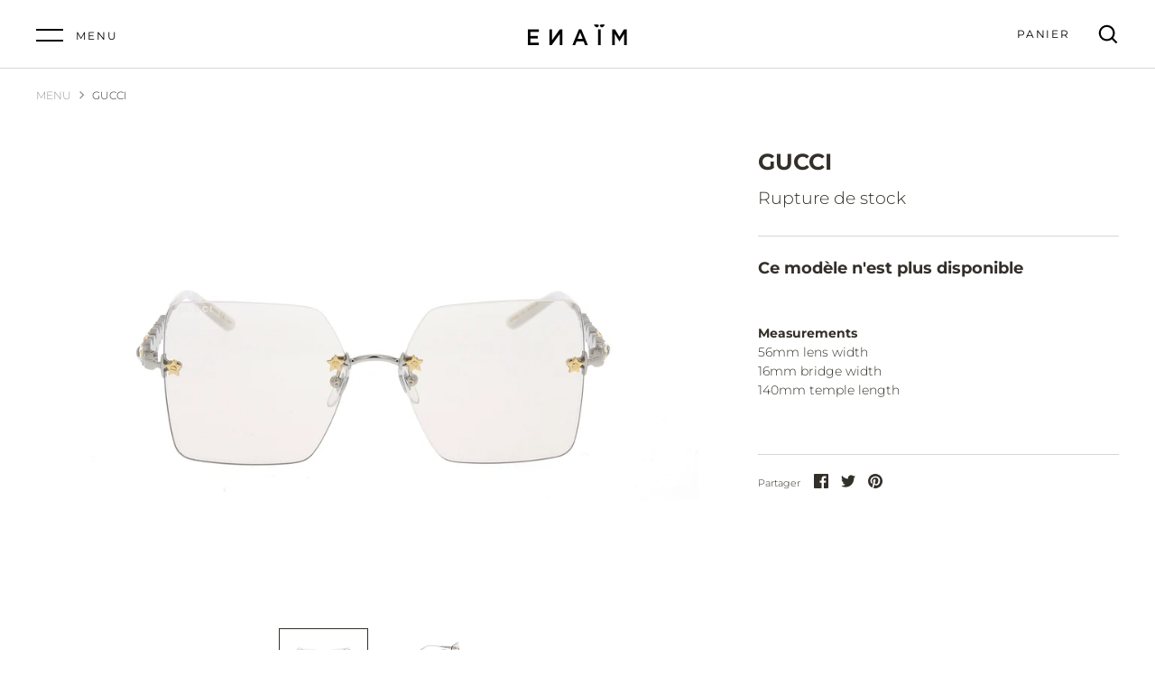

--- FILE ---
content_type: text/html; charset=utf-8
request_url: https://www.enaim.store/products/gucci-334
body_size: 23425
content:
<!doctype html>
<html class="no-js" lang="fr">
<head>
  <meta name="facebook-domain-verification" content="9bf9gkam9yh7b4t0rotoclm573nwn6" />
  <meta name="facebook-domain-verification" content="nzq7le9m9ejx1wems6gqhjl63a8iy2" />
  <!-- Alchemy 3.1.5 -->
  <meta charset="utf-8" />

  <!--[if IE]><meta http-equiv='X-UA-Compatible' content='IE=edge,chrome=1' /><![endif]-->

  <!-- Just Button  -->
  <script src="https://checkout-button-shopify.vercel.app/just-pay-button.js" type="module"></script>
  <link  href="https://checkout-button-shopify.vercel.app/styles.css" rel="stylesheet" crossorigin>
  <!-- End of Just Button  -->

  <title>
    GUCCI &ndash; ENAÏM STORE
  </title>

  
  <meta name="description" content="  Measurements 56mm lens width  16mm bridge width 140mm temple length" />
  

  <link rel="canonical" href="https://www.enaim.store/products/gucci-334" />

  <meta name="viewport" content="width=device-width, initial-scale=1" />
  <meta name="theme-color" content="#000000">

  
  <link rel="shortcut icon" href="//www.enaim.store/cdn/shop/files/en.png?v=1613562533" type="image/png" />
  

  




<meta property="og:site_name" content="ENAÏM STORE">
<meta property="og:url" content="https://www.enaim.store/products/gucci-334">
<meta property="og:title" content="GUCCI">
<meta property="og:type" content="product">
<meta property="og:description" content="  Measurements 56mm lens width  16mm bridge width 140mm temple length">

  <meta property="og:price:amount" content="420,00">
  <meta property="og:price:currency" content="EUR">

<meta property="og:image" content="http://www.enaim.store/cdn/shop/products/GUCCI-GG0644S-004-0000_1200x1200.jpg?v=1582386943"><meta property="og:image" content="http://www.enaim.store/cdn/shop/products/GUCCI-GG0644S-004-0001_1200x1200.jpg?v=1582386943">
<meta property="og:image:secure_url" content="https://www.enaim.store/cdn/shop/products/GUCCI-GG0644S-004-0000_1200x1200.jpg?v=1582386943"><meta property="og:image:secure_url" content="https://www.enaim.store/cdn/shop/products/GUCCI-GG0644S-004-0001_1200x1200.jpg?v=1582386943">


<meta name="twitter:card" content="summary_large_image">
<meta name="twitter:title" content="GUCCI">
<meta name="twitter:description" content="  Measurements 56mm lens width  16mm bridge width 140mm temple length">


  

  <script>
    window.addEventListener('globoFilterRenderSearchCompleted', function () {
        setTimeout(function(){
          $('.gl-d-searchbox-input').focus();
        }, 600);
    });
    window.addEventListener('globoFilterCloseSearchCompleted', function () {
        if($('.open-search').length)
        $('.open-search').removeClass('open-search');
    });
  </script>

<script>window.performance && window.performance.mark && window.performance.mark('shopify.content_for_header.start');</script><meta name="facebook-domain-verification" content="9bf9gkam9yh7b4t0rotoclm573nwn6">
<meta name="facebook-domain-verification" content="a7ife341xw47tf122xmtfg3finj1na">
<meta name="facebook-domain-verification" content="c8zcwj5wcy9gprb1lho4xgg7m76n6x">
<meta name="facebook-domain-verification" content="y91l6zehisr26l228d5w8ik6320l3f">
<meta name="facebook-domain-verification" content="nzq7le9m9ejx1wems6gqhjl63a8iy2">
<meta name="google-site-verification" content="e53y9OUHdZQq7w9ua39pgSR8PJMfYIn8XK5rD2HW4lk">
<meta id="shopify-digital-wallet" name="shopify-digital-wallet" content="/2610102383/digital_wallets/dialog">
<meta name="shopify-checkout-api-token" content="619b29aa844087531dd6484347716205">
<meta id="in-context-paypal-metadata" data-shop-id="2610102383" data-venmo-supported="false" data-environment="production" data-locale="fr_FR" data-paypal-v4="true" data-currency="EUR">
<link rel="alternate" hreflang="x-default" href="https://www.enaim.store/products/gucci-334">
<link rel="alternate" hreflang="fr" href="https://www.enaim.store/products/gucci-334">
<link rel="alternate" hreflang="en" href="https://www.enaim.store/en/products/gucci-334">
<link rel="alternate" type="application/json+oembed" href="https://www.enaim.store/products/gucci-334.oembed">
<script async="async" src="/checkouts/internal/preloads.js?locale=fr-FR"></script>
<link rel="preconnect" href="https://shop.app" crossorigin="anonymous">
<script async="async" src="https://shop.app/checkouts/internal/preloads.js?locale=fr-FR&shop_id=2610102383" crossorigin="anonymous"></script>
<script id="apple-pay-shop-capabilities" type="application/json">{"shopId":2610102383,"countryCode":"FR","currencyCode":"EUR","merchantCapabilities":["supports3DS"],"merchantId":"gid:\/\/shopify\/Shop\/2610102383","merchantName":"ENAÏM STORE","requiredBillingContactFields":["postalAddress","email","phone"],"requiredShippingContactFields":["postalAddress","email","phone"],"shippingType":"shipping","supportedNetworks":["visa","masterCard","amex","maestro"],"total":{"type":"pending","label":"ENAÏM STORE","amount":"1.00"},"shopifyPaymentsEnabled":true,"supportsSubscriptions":true}</script>
<script id="shopify-features" type="application/json">{"accessToken":"619b29aa844087531dd6484347716205","betas":["rich-media-storefront-analytics"],"domain":"www.enaim.store","predictiveSearch":true,"shopId":2610102383,"locale":"fr"}</script>
<script>var Shopify = Shopify || {};
Shopify.shop = "enaim.myshopify.com";
Shopify.locale = "fr";
Shopify.currency = {"active":"EUR","rate":"1.0"};
Shopify.country = "FR";
Shopify.theme = {"name":"ENAIM LIVE THEME [Clearpay 7\/21\/22]","id":134274777347,"schema_name":"Alchemy","schema_version":"3.1.5","theme_store_id":657,"role":"main"};
Shopify.theme.handle = "null";
Shopify.theme.style = {"id":null,"handle":null};
Shopify.cdnHost = "www.enaim.store/cdn";
Shopify.routes = Shopify.routes || {};
Shopify.routes.root = "/";</script>
<script type="module">!function(o){(o.Shopify=o.Shopify||{}).modules=!0}(window);</script>
<script>!function(o){function n(){var o=[];function n(){o.push(Array.prototype.slice.apply(arguments))}return n.q=o,n}var t=o.Shopify=o.Shopify||{};t.loadFeatures=n(),t.autoloadFeatures=n()}(window);</script>
<script>
  window.ShopifyPay = window.ShopifyPay || {};
  window.ShopifyPay.apiHost = "shop.app\/pay";
  window.ShopifyPay.redirectState = null;
</script>
<script id="shop-js-analytics" type="application/json">{"pageType":"product"}</script>
<script defer="defer" async type="module" src="//www.enaim.store/cdn/shopifycloud/shop-js/modules/v2/client.init-shop-cart-sync_XvpUV7qp.fr.esm.js"></script>
<script defer="defer" async type="module" src="//www.enaim.store/cdn/shopifycloud/shop-js/modules/v2/chunk.common_C2xzKNNs.esm.js"></script>
<script type="module">
  await import("//www.enaim.store/cdn/shopifycloud/shop-js/modules/v2/client.init-shop-cart-sync_XvpUV7qp.fr.esm.js");
await import("//www.enaim.store/cdn/shopifycloud/shop-js/modules/v2/chunk.common_C2xzKNNs.esm.js");

  window.Shopify.SignInWithShop?.initShopCartSync?.({"fedCMEnabled":true,"windoidEnabled":true});

</script>
<script>
  window.Shopify = window.Shopify || {};
  if (!window.Shopify.featureAssets) window.Shopify.featureAssets = {};
  window.Shopify.featureAssets['shop-js'] = {"shop-cart-sync":["modules/v2/client.shop-cart-sync_C66VAAYi.fr.esm.js","modules/v2/chunk.common_C2xzKNNs.esm.js"],"init-fed-cm":["modules/v2/client.init-fed-cm_By4eIqYa.fr.esm.js","modules/v2/chunk.common_C2xzKNNs.esm.js"],"shop-button":["modules/v2/client.shop-button_Bz0N9rYp.fr.esm.js","modules/v2/chunk.common_C2xzKNNs.esm.js"],"shop-cash-offers":["modules/v2/client.shop-cash-offers_B90ok608.fr.esm.js","modules/v2/chunk.common_C2xzKNNs.esm.js","modules/v2/chunk.modal_7MqWQJ87.esm.js"],"init-windoid":["modules/v2/client.init-windoid_CdJe_Ee3.fr.esm.js","modules/v2/chunk.common_C2xzKNNs.esm.js"],"shop-toast-manager":["modules/v2/client.shop-toast-manager_kCJHoUCw.fr.esm.js","modules/v2/chunk.common_C2xzKNNs.esm.js"],"init-shop-email-lookup-coordinator":["modules/v2/client.init-shop-email-lookup-coordinator_BPuRLqHy.fr.esm.js","modules/v2/chunk.common_C2xzKNNs.esm.js"],"init-shop-cart-sync":["modules/v2/client.init-shop-cart-sync_XvpUV7qp.fr.esm.js","modules/v2/chunk.common_C2xzKNNs.esm.js"],"avatar":["modules/v2/client.avatar_BTnouDA3.fr.esm.js"],"pay-button":["modules/v2/client.pay-button_CmFhG2BZ.fr.esm.js","modules/v2/chunk.common_C2xzKNNs.esm.js"],"init-customer-accounts":["modules/v2/client.init-customer-accounts_C5-IhKGM.fr.esm.js","modules/v2/client.shop-login-button_DrlPOW6Z.fr.esm.js","modules/v2/chunk.common_C2xzKNNs.esm.js","modules/v2/chunk.modal_7MqWQJ87.esm.js"],"init-shop-for-new-customer-accounts":["modules/v2/client.init-shop-for-new-customer-accounts_Cv1WqR1n.fr.esm.js","modules/v2/client.shop-login-button_DrlPOW6Z.fr.esm.js","modules/v2/chunk.common_C2xzKNNs.esm.js","modules/v2/chunk.modal_7MqWQJ87.esm.js"],"shop-login-button":["modules/v2/client.shop-login-button_DrlPOW6Z.fr.esm.js","modules/v2/chunk.common_C2xzKNNs.esm.js","modules/v2/chunk.modal_7MqWQJ87.esm.js"],"init-customer-accounts-sign-up":["modules/v2/client.init-customer-accounts-sign-up_Dqgdz3C3.fr.esm.js","modules/v2/client.shop-login-button_DrlPOW6Z.fr.esm.js","modules/v2/chunk.common_C2xzKNNs.esm.js","modules/v2/chunk.modal_7MqWQJ87.esm.js"],"shop-follow-button":["modules/v2/client.shop-follow-button_D7RRykwK.fr.esm.js","modules/v2/chunk.common_C2xzKNNs.esm.js","modules/v2/chunk.modal_7MqWQJ87.esm.js"],"checkout-modal":["modules/v2/client.checkout-modal_NILs_SXn.fr.esm.js","modules/v2/chunk.common_C2xzKNNs.esm.js","modules/v2/chunk.modal_7MqWQJ87.esm.js"],"lead-capture":["modules/v2/client.lead-capture_CSmE_fhP.fr.esm.js","modules/v2/chunk.common_C2xzKNNs.esm.js","modules/v2/chunk.modal_7MqWQJ87.esm.js"],"shop-login":["modules/v2/client.shop-login_CKcjyRl_.fr.esm.js","modules/v2/chunk.common_C2xzKNNs.esm.js","modules/v2/chunk.modal_7MqWQJ87.esm.js"],"payment-terms":["modules/v2/client.payment-terms_eoGasybT.fr.esm.js","modules/v2/chunk.common_C2xzKNNs.esm.js","modules/v2/chunk.modal_7MqWQJ87.esm.js"]};
</script>
<script>(function() {
  var isLoaded = false;
  function asyncLoad() {
    if (isLoaded) return;
    isLoaded = true;
    var urls = ["https:\/\/cdn.shopify.com\/s\/files\/1\/0026\/1010\/2383\/t\/42\/assets\/globo.filter.init.js?shop=enaim.myshopify.com","https:\/\/ecommplugins-scripts.trustpilot.com\/v2.1\/js\/header.min.js?settings=eyJrZXkiOiJ0REZ6bHVPWjhhTWFSUTJnIiwicyI6InNrdSJ9\u0026shop=enaim.myshopify.com","https:\/\/ecommplugins-trustboxsettings.trustpilot.com\/enaim.myshopify.com.js?settings=1676462520110\u0026shop=enaim.myshopify.com","https:\/\/widget.trustpilot.com\/bootstrap\/v5\/tp.widget.sync.bootstrap.min.js?shop=enaim.myshopify.com","https:\/\/dr4qe3ddw9y32.cloudfront.net\/awin-shopify-integration-code.js?aid=28761\u0026s2s=\u0026v=shopifyApp_2.0.9\u0026ts=1648808134826\u0026shop=enaim.myshopify.com","https:\/\/cookie-bar.salessquad.co.uk\/scripts\/fcb_05d1940436b14c97b07e04b4c568224b.js?shop=enaim.myshopify.com","\/\/cdn.shopify.com\/proxy\/0e2ebb0439e96bf449d9593041e1a650678c71404ff28fa07d085e1d9e428e0b\/s.pandect.es\/scripts\/pandectes-core.js?shop=enaim.myshopify.com\u0026sp-cache-control=cHVibGljLCBtYXgtYWdlPTkwMA","https:\/\/cdn.nfcube.com\/instafeed-74c8f03c48fad88ac6067a29b7582d56.js?shop=enaim.myshopify.com"];
    for (var i = 0; i < urls.length; i++) {
      var s = document.createElement('script');
      s.type = 'text/javascript';
      s.async = true;
      s.src = urls[i];
      var x = document.getElementsByTagName('script')[0];
      x.parentNode.insertBefore(s, x);
    }
  };
  if(window.attachEvent) {
    window.attachEvent('onload', asyncLoad);
  } else {
    window.addEventListener('load', asyncLoad, false);
  }
})();</script>
<script id="__st">var __st={"a":2610102383,"offset":3600,"reqid":"d0ff9d42-1c45-4c49-86cf-754ec5dec5a9-1768751848","pageurl":"www.enaim.store\/products\/gucci-334","u":"28f01c77108f","p":"product","rtyp":"product","rid":4577586937996};</script>
<script>window.ShopifyPaypalV4VisibilityTracking = true;</script>
<script id="captcha-bootstrap">!function(){'use strict';const t='contact',e='account',n='new_comment',o=[[t,t],['blogs',n],['comments',n],[t,'customer']],c=[[e,'customer_login'],[e,'guest_login'],[e,'recover_customer_password'],[e,'create_customer']],r=t=>t.map((([t,e])=>`form[action*='/${t}']:not([data-nocaptcha='true']) input[name='form_type'][value='${e}']`)).join(','),a=t=>()=>t?[...document.querySelectorAll(t)].map((t=>t.form)):[];function s(){const t=[...o],e=r(t);return a(e)}const i='password',u='form_key',d=['recaptcha-v3-token','g-recaptcha-response','h-captcha-response',i],f=()=>{try{return window.sessionStorage}catch{return}},m='__shopify_v',_=t=>t.elements[u];function p(t,e,n=!1){try{const o=window.sessionStorage,c=JSON.parse(o.getItem(e)),{data:r}=function(t){const{data:e,action:n}=t;return t[m]||n?{data:e,action:n}:{data:t,action:n}}(c);for(const[e,n]of Object.entries(r))t.elements[e]&&(t.elements[e].value=n);n&&o.removeItem(e)}catch(o){console.error('form repopulation failed',{error:o})}}const l='form_type',E='cptcha';function T(t){t.dataset[E]=!0}const w=window,h=w.document,L='Shopify',v='ce_forms',y='captcha';let A=!1;((t,e)=>{const n=(g='f06e6c50-85a8-45c8-87d0-21a2b65856fe',I='https://cdn.shopify.com/shopifycloud/storefront-forms-hcaptcha/ce_storefront_forms_captcha_hcaptcha.v1.5.2.iife.js',D={infoText:'Protégé par hCaptcha',privacyText:'Confidentialité',termsText:'Conditions'},(t,e,n)=>{const o=w[L][v],c=o.bindForm;if(c)return c(t,g,e,D).then(n);var r;o.q.push([[t,g,e,D],n]),r=I,A||(h.body.append(Object.assign(h.createElement('script'),{id:'captcha-provider',async:!0,src:r})),A=!0)});var g,I,D;w[L]=w[L]||{},w[L][v]=w[L][v]||{},w[L][v].q=[],w[L][y]=w[L][y]||{},w[L][y].protect=function(t,e){n(t,void 0,e),T(t)},Object.freeze(w[L][y]),function(t,e,n,w,h,L){const[v,y,A,g]=function(t,e,n){const i=e?o:[],u=t?c:[],d=[...i,...u],f=r(d),m=r(i),_=r(d.filter((([t,e])=>n.includes(e))));return[a(f),a(m),a(_),s()]}(w,h,L),I=t=>{const e=t.target;return e instanceof HTMLFormElement?e:e&&e.form},D=t=>v().includes(t);t.addEventListener('submit',(t=>{const e=I(t);if(!e)return;const n=D(e)&&!e.dataset.hcaptchaBound&&!e.dataset.recaptchaBound,o=_(e),c=g().includes(e)&&(!o||!o.value);(n||c)&&t.preventDefault(),c&&!n&&(function(t){try{if(!f())return;!function(t){const e=f();if(!e)return;const n=_(t);if(!n)return;const o=n.value;o&&e.removeItem(o)}(t);const e=Array.from(Array(32),(()=>Math.random().toString(36)[2])).join('');!function(t,e){_(t)||t.append(Object.assign(document.createElement('input'),{type:'hidden',name:u})),t.elements[u].value=e}(t,e),function(t,e){const n=f();if(!n)return;const o=[...t.querySelectorAll(`input[type='${i}']`)].map((({name:t})=>t)),c=[...d,...o],r={};for(const[a,s]of new FormData(t).entries())c.includes(a)||(r[a]=s);n.setItem(e,JSON.stringify({[m]:1,action:t.action,data:r}))}(t,e)}catch(e){console.error('failed to persist form',e)}}(e),e.submit())}));const S=(t,e)=>{t&&!t.dataset[E]&&(n(t,e.some((e=>e===t))),T(t))};for(const o of['focusin','change'])t.addEventListener(o,(t=>{const e=I(t);D(e)&&S(e,y())}));const B=e.get('form_key'),M=e.get(l),P=B&&M;t.addEventListener('DOMContentLoaded',(()=>{const t=y();if(P)for(const e of t)e.elements[l].value===M&&p(e,B);[...new Set([...A(),...v().filter((t=>'true'===t.dataset.shopifyCaptcha))])].forEach((e=>S(e,t)))}))}(h,new URLSearchParams(w.location.search),n,t,e,['guest_login'])})(!0,!0)}();</script>
<script integrity="sha256-4kQ18oKyAcykRKYeNunJcIwy7WH5gtpwJnB7kiuLZ1E=" data-source-attribution="shopify.loadfeatures" defer="defer" src="//www.enaim.store/cdn/shopifycloud/storefront/assets/storefront/load_feature-a0a9edcb.js" crossorigin="anonymous"></script>
<script crossorigin="anonymous" defer="defer" src="//www.enaim.store/cdn/shopifycloud/storefront/assets/shopify_pay/storefront-65b4c6d7.js?v=20250812"></script>
<script data-source-attribution="shopify.dynamic_checkout.dynamic.init">var Shopify=Shopify||{};Shopify.PaymentButton=Shopify.PaymentButton||{isStorefrontPortableWallets:!0,init:function(){window.Shopify.PaymentButton.init=function(){};var t=document.createElement("script");t.src="https://www.enaim.store/cdn/shopifycloud/portable-wallets/latest/portable-wallets.fr.js",t.type="module",document.head.appendChild(t)}};
</script>
<script data-source-attribution="shopify.dynamic_checkout.buyer_consent">
  function portableWalletsHideBuyerConsent(e){var t=document.getElementById("shopify-buyer-consent"),n=document.getElementById("shopify-subscription-policy-button");t&&n&&(t.classList.add("hidden"),t.setAttribute("aria-hidden","true"),n.removeEventListener("click",e))}function portableWalletsShowBuyerConsent(e){var t=document.getElementById("shopify-buyer-consent"),n=document.getElementById("shopify-subscription-policy-button");t&&n&&(t.classList.remove("hidden"),t.removeAttribute("aria-hidden"),n.addEventListener("click",e))}window.Shopify?.PaymentButton&&(window.Shopify.PaymentButton.hideBuyerConsent=portableWalletsHideBuyerConsent,window.Shopify.PaymentButton.showBuyerConsent=portableWalletsShowBuyerConsent);
</script>
<script data-source-attribution="shopify.dynamic_checkout.cart.bootstrap">document.addEventListener("DOMContentLoaded",(function(){function t(){return document.querySelector("shopify-accelerated-checkout-cart, shopify-accelerated-checkout")}if(t())Shopify.PaymentButton.init();else{new MutationObserver((function(e,n){t()&&(Shopify.PaymentButton.init(),n.disconnect())})).observe(document.body,{childList:!0,subtree:!0})}}));
</script>
<link id="shopify-accelerated-checkout-styles" rel="stylesheet" media="screen" href="https://www.enaim.store/cdn/shopifycloud/portable-wallets/latest/accelerated-checkout-backwards-compat.css" crossorigin="anonymous">
<style id="shopify-accelerated-checkout-cart">
        #shopify-buyer-consent {
  margin-top: 1em;
  display: inline-block;
  width: 100%;
}

#shopify-buyer-consent.hidden {
  display: none;
}

#shopify-subscription-policy-button {
  background: none;
  border: none;
  padding: 0;
  text-decoration: underline;
  font-size: inherit;
  cursor: pointer;
}

#shopify-subscription-policy-button::before {
  box-shadow: none;
}

      </style>
<script id="sections-script" data-sections="product-recommendations" defer="defer" src="//www.enaim.store/cdn/shop/t/52/compiled_assets/scripts.js?v=4559"></script>
<script>window.performance && window.performance.mark && window.performance.mark('shopify.content_for_header.end');</script>

  <link href="//www.enaim.store/cdn/shop/t/52/assets/styles.css?v=90047362836779841851759333467" rel="stylesheet" type="text/css" media="all" />

  <script src="//ajax.googleapis.com/ajax/libs/jquery/1.10.2/jquery.min.js" type="text/javascript"></script>
  <script>
    document.documentElement.className = document.documentElement.className.replace('no-js', '');
    window.theme = window.theme || {};
    theme.jQuery = jQuery;
    theme.money_format = "€{{amount_with_comma_separator}}";
    theme.money_container = '.theme-money';
    window.lazySizesConfig = window.lazySizesConfig || {
      expFactor: 2.0
    };
    theme.strings = {
      previous: "Précédent",
      next: "Suivant",
      close: "Fermer",
      addressError: "Aucun résultat pour cette adresse",
      addressNoResults: "Aucun résultat pour cette adresse",
      addressQueryLimit: "Translation missing: fr.map.errors.address_query_limit_html",
      authError: "Translation missing: fr.map.errors.auth_error_html",
      priceNonExistent: "Non disponible",
      buttonDefault: "Ajouter au panier",
      buttonNoStock: "Rupture de stock",
      buttonNoVariant: "Non disponible",
      products_product_unit_price_separator: "Translation missing: fr.products.product.unit_price_separator",
      productsListingFrom: "Proposé par",
      searchSeeAll: "Voir tous les résultats",
      cartTermsConfirmation: "Acceptez les conditions générales pour continuer",
      addingToCart: "Ajout au panier",
      addedToCart: "Ajouté au panier ! "
    };
    theme.routes = {
      search_url: '/search',
      cart_add_url: '/cart/add'
    };
    theme.enableOverlapTransition = false;
    theme.productImageAlign = true;
    theme.checkForBannerBehindHeader = function(){
      $(window).off('.bannerBehindHeader');
      var $banner = $('.banner-under-header');
      if($banner.length) {
        $('body').addClass('has-banner');
        $(window).on('load.bannerBehindHeader scroll.bannerBehindHeader bannerBehindHeader.bannerBehindHeader', function(){
          $('body').toggleClass('header-overlapping', $(window).scrollTop() < $banner.outerHeight());
        }).trigger('bannerBehindHeader');
      } else {
        $('body').removeClass('has-banner header-overlapping');
      }
    }
    theme.enableTransitionIn = false;
    
    theme.checkForRevealElements = function(){}
    
  </script>
<script
    src="https://js.afterpay.com/afterpay-1.x.js"
    data-min="4.00"
    data-max="800.00"
    async 
></script>
<link href="https://monorail-edge.shopifysvc.com" rel="dns-prefetch">
<script>(function(){if ("sendBeacon" in navigator && "performance" in window) {try {var session_token_from_headers = performance.getEntriesByType('navigation')[0].serverTiming.find(x => x.name == '_s').description;} catch {var session_token_from_headers = undefined;}var session_cookie_matches = document.cookie.match(/_shopify_s=([^;]*)/);var session_token_from_cookie = session_cookie_matches && session_cookie_matches.length === 2 ? session_cookie_matches[1] : "";var session_token = session_token_from_headers || session_token_from_cookie || "";function handle_abandonment_event(e) {var entries = performance.getEntries().filter(function(entry) {return /monorail-edge.shopifysvc.com/.test(entry.name);});if (!window.abandonment_tracked && entries.length === 0) {window.abandonment_tracked = true;var currentMs = Date.now();var navigation_start = performance.timing.navigationStart;var payload = {shop_id: 2610102383,url: window.location.href,navigation_start,duration: currentMs - navigation_start,session_token,page_type: "product"};window.navigator.sendBeacon("https://monorail-edge.shopifysvc.com/v1/produce", JSON.stringify({schema_id: "online_store_buyer_site_abandonment/1.1",payload: payload,metadata: {event_created_at_ms: currentMs,event_sent_at_ms: currentMs}}));}}window.addEventListener('pagehide', handle_abandonment_event);}}());</script>
<script id="web-pixels-manager-setup">(function e(e,d,r,n,o){if(void 0===o&&(o={}),!Boolean(null===(a=null===(i=window.Shopify)||void 0===i?void 0:i.analytics)||void 0===a?void 0:a.replayQueue)){var i,a;window.Shopify=window.Shopify||{};var t=window.Shopify;t.analytics=t.analytics||{};var s=t.analytics;s.replayQueue=[],s.publish=function(e,d,r){return s.replayQueue.push([e,d,r]),!0};try{self.performance.mark("wpm:start")}catch(e){}var l=function(){var e={modern:/Edge?\/(1{2}[4-9]|1[2-9]\d|[2-9]\d{2}|\d{4,})\.\d+(\.\d+|)|Firefox\/(1{2}[4-9]|1[2-9]\d|[2-9]\d{2}|\d{4,})\.\d+(\.\d+|)|Chrom(ium|e)\/(9{2}|\d{3,})\.\d+(\.\d+|)|(Maci|X1{2}).+ Version\/(15\.\d+|(1[6-9]|[2-9]\d|\d{3,})\.\d+)([,.]\d+|)( \(\w+\)|)( Mobile\/\w+|) Safari\/|Chrome.+OPR\/(9{2}|\d{3,})\.\d+\.\d+|(CPU[ +]OS|iPhone[ +]OS|CPU[ +]iPhone|CPU IPhone OS|CPU iPad OS)[ +]+(15[._]\d+|(1[6-9]|[2-9]\d|\d{3,})[._]\d+)([._]\d+|)|Android:?[ /-](13[3-9]|1[4-9]\d|[2-9]\d{2}|\d{4,})(\.\d+|)(\.\d+|)|Android.+Firefox\/(13[5-9]|1[4-9]\d|[2-9]\d{2}|\d{4,})\.\d+(\.\d+|)|Android.+Chrom(ium|e)\/(13[3-9]|1[4-9]\d|[2-9]\d{2}|\d{4,})\.\d+(\.\d+|)|SamsungBrowser\/([2-9]\d|\d{3,})\.\d+/,legacy:/Edge?\/(1[6-9]|[2-9]\d|\d{3,})\.\d+(\.\d+|)|Firefox\/(5[4-9]|[6-9]\d|\d{3,})\.\d+(\.\d+|)|Chrom(ium|e)\/(5[1-9]|[6-9]\d|\d{3,})\.\d+(\.\d+|)([\d.]+$|.*Safari\/(?![\d.]+ Edge\/[\d.]+$))|(Maci|X1{2}).+ Version\/(10\.\d+|(1[1-9]|[2-9]\d|\d{3,})\.\d+)([,.]\d+|)( \(\w+\)|)( Mobile\/\w+|) Safari\/|Chrome.+OPR\/(3[89]|[4-9]\d|\d{3,})\.\d+\.\d+|(CPU[ +]OS|iPhone[ +]OS|CPU[ +]iPhone|CPU IPhone OS|CPU iPad OS)[ +]+(10[._]\d+|(1[1-9]|[2-9]\d|\d{3,})[._]\d+)([._]\d+|)|Android:?[ /-](13[3-9]|1[4-9]\d|[2-9]\d{2}|\d{4,})(\.\d+|)(\.\d+|)|Mobile Safari.+OPR\/([89]\d|\d{3,})\.\d+\.\d+|Android.+Firefox\/(13[5-9]|1[4-9]\d|[2-9]\d{2}|\d{4,})\.\d+(\.\d+|)|Android.+Chrom(ium|e)\/(13[3-9]|1[4-9]\d|[2-9]\d{2}|\d{4,})\.\d+(\.\d+|)|Android.+(UC? ?Browser|UCWEB|U3)[ /]?(15\.([5-9]|\d{2,})|(1[6-9]|[2-9]\d|\d{3,})\.\d+)\.\d+|SamsungBrowser\/(5\.\d+|([6-9]|\d{2,})\.\d+)|Android.+MQ{2}Browser\/(14(\.(9|\d{2,})|)|(1[5-9]|[2-9]\d|\d{3,})(\.\d+|))(\.\d+|)|K[Aa][Ii]OS\/(3\.\d+|([4-9]|\d{2,})\.\d+)(\.\d+|)/},d=e.modern,r=e.legacy,n=navigator.userAgent;return n.match(d)?"modern":n.match(r)?"legacy":"unknown"}(),u="modern"===l?"modern":"legacy",c=(null!=n?n:{modern:"",legacy:""})[u],f=function(e){return[e.baseUrl,"/wpm","/b",e.hashVersion,"modern"===e.buildTarget?"m":"l",".js"].join("")}({baseUrl:d,hashVersion:r,buildTarget:u}),m=function(e){var d=e.version,r=e.bundleTarget,n=e.surface,o=e.pageUrl,i=e.monorailEndpoint;return{emit:function(e){var a=e.status,t=e.errorMsg,s=(new Date).getTime(),l=JSON.stringify({metadata:{event_sent_at_ms:s},events:[{schema_id:"web_pixels_manager_load/3.1",payload:{version:d,bundle_target:r,page_url:o,status:a,surface:n,error_msg:t},metadata:{event_created_at_ms:s}}]});if(!i)return console&&console.warn&&console.warn("[Web Pixels Manager] No Monorail endpoint provided, skipping logging."),!1;try{return self.navigator.sendBeacon.bind(self.navigator)(i,l)}catch(e){}var u=new XMLHttpRequest;try{return u.open("POST",i,!0),u.setRequestHeader("Content-Type","text/plain"),u.send(l),!0}catch(e){return console&&console.warn&&console.warn("[Web Pixels Manager] Got an unhandled error while logging to Monorail."),!1}}}}({version:r,bundleTarget:l,surface:e.surface,pageUrl:self.location.href,monorailEndpoint:e.monorailEndpoint});try{o.browserTarget=l,function(e){var d=e.src,r=e.async,n=void 0===r||r,o=e.onload,i=e.onerror,a=e.sri,t=e.scriptDataAttributes,s=void 0===t?{}:t,l=document.createElement("script"),u=document.querySelector("head"),c=document.querySelector("body");if(l.async=n,l.src=d,a&&(l.integrity=a,l.crossOrigin="anonymous"),s)for(var f in s)if(Object.prototype.hasOwnProperty.call(s,f))try{l.dataset[f]=s[f]}catch(e){}if(o&&l.addEventListener("load",o),i&&l.addEventListener("error",i),u)u.appendChild(l);else{if(!c)throw new Error("Did not find a head or body element to append the script");c.appendChild(l)}}({src:f,async:!0,onload:function(){if(!function(){var e,d;return Boolean(null===(d=null===(e=window.Shopify)||void 0===e?void 0:e.analytics)||void 0===d?void 0:d.initialized)}()){var d=window.webPixelsManager.init(e)||void 0;if(d){var r=window.Shopify.analytics;r.replayQueue.forEach((function(e){var r=e[0],n=e[1],o=e[2];d.publishCustomEvent(r,n,o)})),r.replayQueue=[],r.publish=d.publishCustomEvent,r.visitor=d.visitor,r.initialized=!0}}},onerror:function(){return m.emit({status:"failed",errorMsg:"".concat(f," has failed to load")})},sri:function(e){var d=/^sha384-[A-Za-z0-9+/=]+$/;return"string"==typeof e&&d.test(e)}(c)?c:"",scriptDataAttributes:o}),m.emit({status:"loading"})}catch(e){m.emit({status:"failed",errorMsg:(null==e?void 0:e.message)||"Unknown error"})}}})({shopId: 2610102383,storefrontBaseUrl: "https://www.enaim.store",extensionsBaseUrl: "https://extensions.shopifycdn.com/cdn/shopifycloud/web-pixels-manager",monorailEndpoint: "https://monorail-edge.shopifysvc.com/unstable/produce_batch",surface: "storefront-renderer",enabledBetaFlags: ["2dca8a86"],webPixelsConfigList: [{"id":"1000112458","configuration":"{\"config\":\"{\\\"pixel_id\\\":\\\"G-PN3R2LZL2V\\\",\\\"target_country\\\":\\\"FR\\\",\\\"gtag_events\\\":[{\\\"type\\\":\\\"search\\\",\\\"action_label\\\":[\\\"G-PN3R2LZL2V\\\",\\\"AW-10963657330\\\/yb9FCIqO9eEDEPLE8Oso\\\"]},{\\\"type\\\":\\\"begin_checkout\\\",\\\"action_label\\\":[\\\"G-PN3R2LZL2V\\\",\\\"AW-10963657330\\\/makjCOSL9eEDEPLE8Oso\\\"]},{\\\"type\\\":\\\"view_item\\\",\\\"action_label\\\":[\\\"G-PN3R2LZL2V\\\",\\\"AW-10963657330\\\/clAcCN6L9eEDEPLE8Oso\\\",\\\"MC-Y9R26RFXFG\\\"]},{\\\"type\\\":\\\"purchase\\\",\\\"action_label\\\":[\\\"G-PN3R2LZL2V\\\",\\\"AW-10963657330\\\/FFbKCNuL9eEDEPLE8Oso\\\",\\\"MC-Y9R26RFXFG\\\"]},{\\\"type\\\":\\\"page_view\\\",\\\"action_label\\\":[\\\"G-PN3R2LZL2V\\\",\\\"AW-10963657330\\\/oRc_CNiL9eEDEPLE8Oso\\\",\\\"MC-Y9R26RFXFG\\\"]},{\\\"type\\\":\\\"add_payment_info\\\",\\\"action_label\\\":[\\\"G-PN3R2LZL2V\\\",\\\"AW-10963657330\\\/1xpLCI2O9eEDEPLE8Oso\\\"]},{\\\"type\\\":\\\"add_to_cart\\\",\\\"action_label\\\":[\\\"G-PN3R2LZL2V\\\",\\\"AW-10963657330\\\/SM1qCOGL9eEDEPLE8Oso\\\"]}],\\\"enable_monitoring_mode\\\":false}\"}","eventPayloadVersion":"v1","runtimeContext":"OPEN","scriptVersion":"b2a88bafab3e21179ed38636efcd8a93","type":"APP","apiClientId":1780363,"privacyPurposes":[],"dataSharingAdjustments":{"protectedCustomerApprovalScopes":["read_customer_address","read_customer_email","read_customer_name","read_customer_personal_data","read_customer_phone"]}},{"id":"768409930","configuration":"{\"pixelCode\":\"CC2FFFRC77UEDDF4VDTG\"}","eventPayloadVersion":"v1","runtimeContext":"STRICT","scriptVersion":"22e92c2ad45662f435e4801458fb78cc","type":"APP","apiClientId":4383523,"privacyPurposes":["ANALYTICS","MARKETING","SALE_OF_DATA"],"dataSharingAdjustments":{"protectedCustomerApprovalScopes":["read_customer_address","read_customer_email","read_customer_name","read_customer_personal_data","read_customer_phone"]}},{"id":"330596682","configuration":"{\"pixel_id\":\"617158703066874\",\"pixel_type\":\"facebook_pixel\",\"metaapp_system_user_token\":\"-\"}","eventPayloadVersion":"v1","runtimeContext":"OPEN","scriptVersion":"ca16bc87fe92b6042fbaa3acc2fbdaa6","type":"APP","apiClientId":2329312,"privacyPurposes":["ANALYTICS","MARKETING","SALE_OF_DATA"],"dataSharingAdjustments":{"protectedCustomerApprovalScopes":["read_customer_address","read_customer_email","read_customer_name","read_customer_personal_data","read_customer_phone"]}},{"id":"shopify-app-pixel","configuration":"{}","eventPayloadVersion":"v1","runtimeContext":"STRICT","scriptVersion":"0450","apiClientId":"shopify-pixel","type":"APP","privacyPurposes":["ANALYTICS","MARKETING"]},{"id":"shopify-custom-pixel","eventPayloadVersion":"v1","runtimeContext":"LAX","scriptVersion":"0450","apiClientId":"shopify-pixel","type":"CUSTOM","privacyPurposes":["ANALYTICS","MARKETING"]}],isMerchantRequest: false,initData: {"shop":{"name":"ENAÏM STORE","paymentSettings":{"currencyCode":"EUR"},"myshopifyDomain":"enaim.myshopify.com","countryCode":"FR","storefrontUrl":"https:\/\/www.enaim.store"},"customer":null,"cart":null,"checkout":null,"productVariants":[{"price":{"amount":420.0,"currencyCode":"EUR"},"product":{"title":"GUCCI","vendor":"ENAÏM","id":"4577586937996","untranslatedTitle":"GUCCI","url":"\/products\/gucci-334","type":""},"id":"32284999680140","image":{"src":"\/\/www.enaim.store\/cdn\/shop\/products\/GUCCI-GG0644S-004-0000.jpg?v=1582386943"},"sku":"GG0644S 004","title":"Default Title","untranslatedTitle":"Default Title"}],"purchasingCompany":null},},"https://www.enaim.store/cdn","fcfee988w5aeb613cpc8e4bc33m6693e112",{"modern":"","legacy":""},{"shopId":"2610102383","storefrontBaseUrl":"https:\/\/www.enaim.store","extensionBaseUrl":"https:\/\/extensions.shopifycdn.com\/cdn\/shopifycloud\/web-pixels-manager","surface":"storefront-renderer","enabledBetaFlags":"[\"2dca8a86\"]","isMerchantRequest":"false","hashVersion":"fcfee988w5aeb613cpc8e4bc33m6693e112","publish":"custom","events":"[[\"page_viewed\",{}],[\"product_viewed\",{\"productVariant\":{\"price\":{\"amount\":420.0,\"currencyCode\":\"EUR\"},\"product\":{\"title\":\"GUCCI\",\"vendor\":\"ENAÏM\",\"id\":\"4577586937996\",\"untranslatedTitle\":\"GUCCI\",\"url\":\"\/products\/gucci-334\",\"type\":\"\"},\"id\":\"32284999680140\",\"image\":{\"src\":\"\/\/www.enaim.store\/cdn\/shop\/products\/GUCCI-GG0644S-004-0000.jpg?v=1582386943\"},\"sku\":\"GG0644S 004\",\"title\":\"Default Title\",\"untranslatedTitle\":\"Default Title\"}}]]"});</script><script>
  window.ShopifyAnalytics = window.ShopifyAnalytics || {};
  window.ShopifyAnalytics.meta = window.ShopifyAnalytics.meta || {};
  window.ShopifyAnalytics.meta.currency = 'EUR';
  var meta = {"product":{"id":4577586937996,"gid":"gid:\/\/shopify\/Product\/4577586937996","vendor":"ENAÏM","type":"","handle":"gucci-334","variants":[{"id":32284999680140,"price":42000,"name":"GUCCI","public_title":null,"sku":"GG0644S 004"}],"remote":false},"page":{"pageType":"product","resourceType":"product","resourceId":4577586937996,"requestId":"d0ff9d42-1c45-4c49-86cf-754ec5dec5a9-1768751848"}};
  for (var attr in meta) {
    window.ShopifyAnalytics.meta[attr] = meta[attr];
  }
</script>
<script class="analytics">
  (function () {
    var customDocumentWrite = function(content) {
      var jquery = null;

      if (window.jQuery) {
        jquery = window.jQuery;
      } else if (window.Checkout && window.Checkout.$) {
        jquery = window.Checkout.$;
      }

      if (jquery) {
        jquery('body').append(content);
      }
    };

    var hasLoggedConversion = function(token) {
      if (token) {
        return document.cookie.indexOf('loggedConversion=' + token) !== -1;
      }
      return false;
    }

    var setCookieIfConversion = function(token) {
      if (token) {
        var twoMonthsFromNow = new Date(Date.now());
        twoMonthsFromNow.setMonth(twoMonthsFromNow.getMonth() + 2);

        document.cookie = 'loggedConversion=' + token + '; expires=' + twoMonthsFromNow;
      }
    }

    var trekkie = window.ShopifyAnalytics.lib = window.trekkie = window.trekkie || [];
    if (trekkie.integrations) {
      return;
    }
    trekkie.methods = [
      'identify',
      'page',
      'ready',
      'track',
      'trackForm',
      'trackLink'
    ];
    trekkie.factory = function(method) {
      return function() {
        var args = Array.prototype.slice.call(arguments);
        args.unshift(method);
        trekkie.push(args);
        return trekkie;
      };
    };
    for (var i = 0; i < trekkie.methods.length; i++) {
      var key = trekkie.methods[i];
      trekkie[key] = trekkie.factory(key);
    }
    trekkie.load = function(config) {
      trekkie.config = config || {};
      trekkie.config.initialDocumentCookie = document.cookie;
      var first = document.getElementsByTagName('script')[0];
      var script = document.createElement('script');
      script.type = 'text/javascript';
      script.onerror = function(e) {
        var scriptFallback = document.createElement('script');
        scriptFallback.type = 'text/javascript';
        scriptFallback.onerror = function(error) {
                var Monorail = {
      produce: function produce(monorailDomain, schemaId, payload) {
        var currentMs = new Date().getTime();
        var event = {
          schema_id: schemaId,
          payload: payload,
          metadata: {
            event_created_at_ms: currentMs,
            event_sent_at_ms: currentMs
          }
        };
        return Monorail.sendRequest("https://" + monorailDomain + "/v1/produce", JSON.stringify(event));
      },
      sendRequest: function sendRequest(endpointUrl, payload) {
        // Try the sendBeacon API
        if (window && window.navigator && typeof window.navigator.sendBeacon === 'function' && typeof window.Blob === 'function' && !Monorail.isIos12()) {
          var blobData = new window.Blob([payload], {
            type: 'text/plain'
          });

          if (window.navigator.sendBeacon(endpointUrl, blobData)) {
            return true;
          } // sendBeacon was not successful

        } // XHR beacon

        var xhr = new XMLHttpRequest();

        try {
          xhr.open('POST', endpointUrl);
          xhr.setRequestHeader('Content-Type', 'text/plain');
          xhr.send(payload);
        } catch (e) {
          console.log(e);
        }

        return false;
      },
      isIos12: function isIos12() {
        return window.navigator.userAgent.lastIndexOf('iPhone; CPU iPhone OS 12_') !== -1 || window.navigator.userAgent.lastIndexOf('iPad; CPU OS 12_') !== -1;
      }
    };
    Monorail.produce('monorail-edge.shopifysvc.com',
      'trekkie_storefront_load_errors/1.1',
      {shop_id: 2610102383,
      theme_id: 134274777347,
      app_name: "storefront",
      context_url: window.location.href,
      source_url: "//www.enaim.store/cdn/s/trekkie.storefront.cd680fe47e6c39ca5d5df5f0a32d569bc48c0f27.min.js"});

        };
        scriptFallback.async = true;
        scriptFallback.src = '//www.enaim.store/cdn/s/trekkie.storefront.cd680fe47e6c39ca5d5df5f0a32d569bc48c0f27.min.js';
        first.parentNode.insertBefore(scriptFallback, first);
      };
      script.async = true;
      script.src = '//www.enaim.store/cdn/s/trekkie.storefront.cd680fe47e6c39ca5d5df5f0a32d569bc48c0f27.min.js';
      first.parentNode.insertBefore(script, first);
    };
    trekkie.load(
      {"Trekkie":{"appName":"storefront","development":false,"defaultAttributes":{"shopId":2610102383,"isMerchantRequest":null,"themeId":134274777347,"themeCityHash":"6715791433987372453","contentLanguage":"fr","currency":"EUR","eventMetadataId":"ceccb210-9082-4980-8c7c-4961eb45538e"},"isServerSideCookieWritingEnabled":true,"monorailRegion":"shop_domain","enabledBetaFlags":["65f19447"]},"Session Attribution":{},"S2S":{"facebookCapiEnabled":true,"source":"trekkie-storefront-renderer","apiClientId":580111}}
    );

    var loaded = false;
    trekkie.ready(function() {
      if (loaded) return;
      loaded = true;

      window.ShopifyAnalytics.lib = window.trekkie;

      var originalDocumentWrite = document.write;
      document.write = customDocumentWrite;
      try { window.ShopifyAnalytics.merchantGoogleAnalytics.call(this); } catch(error) {};
      document.write = originalDocumentWrite;

      window.ShopifyAnalytics.lib.page(null,{"pageType":"product","resourceType":"product","resourceId":4577586937996,"requestId":"d0ff9d42-1c45-4c49-86cf-754ec5dec5a9-1768751848","shopifyEmitted":true});

      var match = window.location.pathname.match(/checkouts\/(.+)\/(thank_you|post_purchase)/)
      var token = match? match[1]: undefined;
      if (!hasLoggedConversion(token)) {
        setCookieIfConversion(token);
        window.ShopifyAnalytics.lib.track("Viewed Product",{"currency":"EUR","variantId":32284999680140,"productId":4577586937996,"productGid":"gid:\/\/shopify\/Product\/4577586937996","name":"GUCCI","price":"420.00","sku":"GG0644S 004","brand":"ENAÏM","variant":null,"category":"","nonInteraction":true,"remote":false},undefined,undefined,{"shopifyEmitted":true});
      window.ShopifyAnalytics.lib.track("monorail:\/\/trekkie_storefront_viewed_product\/1.1",{"currency":"EUR","variantId":32284999680140,"productId":4577586937996,"productGid":"gid:\/\/shopify\/Product\/4577586937996","name":"GUCCI","price":"420.00","sku":"GG0644S 004","brand":"ENAÏM","variant":null,"category":"","nonInteraction":true,"remote":false,"referer":"https:\/\/www.enaim.store\/products\/gucci-334"});
      }
    });


        var eventsListenerScript = document.createElement('script');
        eventsListenerScript.async = true;
        eventsListenerScript.src = "//www.enaim.store/cdn/shopifycloud/storefront/assets/shop_events_listener-3da45d37.js";
        document.getElementsByTagName('head')[0].appendChild(eventsListenerScript);

})();</script>
  <script>
  if (!window.ga || (window.ga && typeof window.ga !== 'function')) {
    window.ga = function ga() {
      (window.ga.q = window.ga.q || []).push(arguments);
      if (window.Shopify && window.Shopify.analytics && typeof window.Shopify.analytics.publish === 'function') {
        window.Shopify.analytics.publish("ga_stub_called", {}, {sendTo: "google_osp_migration"});
      }
      console.error("Shopify's Google Analytics stub called with:", Array.from(arguments), "\nSee https://help.shopify.com/manual/promoting-marketing/pixels/pixel-migration#google for more information.");
    };
    if (window.Shopify && window.Shopify.analytics && typeof window.Shopify.analytics.publish === 'function') {
      window.Shopify.analytics.publish("ga_stub_initialized", {}, {sendTo: "google_osp_migration"});
    }
  }
</script>
<script
  defer
  src="https://www.enaim.store/cdn/shopifycloud/perf-kit/shopify-perf-kit-3.0.4.min.js"
  data-application="storefront-renderer"
  data-shop-id="2610102383"
  data-render-region="gcp-us-east1"
  data-page-type="product"
  data-theme-instance-id="134274777347"
  data-theme-name="Alchemy"
  data-theme-version="3.1.5"
  data-monorail-region="shop_domain"
  data-resource-timing-sampling-rate="10"
  data-shs="true"
  data-shs-beacon="true"
  data-shs-export-with-fetch="true"
  data-shs-logs-sample-rate="1"
  data-shs-beacon-endpoint="https://www.enaim.store/api/collect"
></script>
</head>

<body id="gucci" class="template-product" >
<div id="shopify-section-elyn-pop-up" class="shopify-section">

</div>
  <a class="skip-link visually-hidden" target="blank" href="#main">Passer</a>

  <div id="shopify-section-announcement" class="shopify-section">
</div>

  <div id="shopify-section-header" class="shopify-section shopify-section--header"><style data-shopify>
.pageheader .logo { max-width: 110px }.scrolled-down .pageheader .logo { max-width: 83px }.has-banner .banner-image-container .feature-page-title { margin-top: 23px }
    .banner-under-header .banner-image.flexible-height .overlay .innest { padding-top: 23px }
    @media (min-width: 768px) {
      .banner-under-header .banner-image.fixed-height .overlay .innest { padding-top: 23px }
    }.shopify-section--header {
    position: -webkit-sticky;
    position: sticky;
  }</style>
<div data-section-type="header">
  <div id="main-menu">
    <div class="main-menu-inner">
      <div class="main-menu-upper">
        <a class="main-menu-toggle" href="#" aria-controls="main-menu"><svg fill="currentColor" height="24" viewBox="0 0 24 24" width="24" xmlns="http://www.w3.org/2000/svg">
  <title>Close</title>
  <path d="M19 6.41L17.59 5 12 10.59 6.41 5 5 6.41 10.59 12 5 17.59 6.41 19 12 13.41 17.59 19 19 17.59 13.41 12z"/>
</svg></a>
      </div>
      <div class="main-menu-panel-wrapper">
        <div class="main-menu-panel" id="main-menu-panel">
          <ul class="main-menu-links" role="navigation" aria-label="Primaire"><li class="main-menu-list-item has-children">
                <a class="main-menu-link" href="/collections/our-exclusive-picks" aria-haspopup="true" aria-controls="main-menu-panel-1">NOUVEAUTÉS</a><div class="child-indicator">
                    <div class="child-indicator__primary"><svg xmlns="http://www.w3.org/2000/svg" width="100" height="100" viewBox="0 0 24 24" fill="none" stroke="currentColor" stroke-width="2" stroke-linecap="square" stroke-linejoin="arcs"><circle cx="5" cy="12" r="1"></circle><circle cx="12" cy="12" r="1"></circle><circle cx="19" cy="12" r="1"></circle></svg>
</div>
                    <div class="child-indicator__secondary"><svg xmlns="http://www.w3.org/2000/svg" width="100" height="100" viewBox="0 0 24 24" fill="none" stroke="currentColor" stroke-width="2" stroke-linecap="square" stroke-linejoin="arcs"><path d="M5 12h13M12 5l7 7-7 7"/></svg>
</div>
                  </div></li><li class="main-menu-list-item has-children">
                <a class="main-menu-link" href="/collections" aria-haspopup="true" aria-controls="main-menu-panel-2">CREATEURS</a><div class="child-indicator">
                    <div class="child-indicator__primary"><svg xmlns="http://www.w3.org/2000/svg" width="100" height="100" viewBox="0 0 24 24" fill="none" stroke="currentColor" stroke-width="2" stroke-linecap="square" stroke-linejoin="arcs"><circle cx="5" cy="12" r="1"></circle><circle cx="12" cy="12" r="1"></circle><circle cx="19" cy="12" r="1"></circle></svg>
</div>
                    <div class="child-indicator__secondary"><svg xmlns="http://www.w3.org/2000/svg" width="100" height="100" viewBox="0 0 24 24" fill="none" stroke="currentColor" stroke-width="2" stroke-linecap="square" stroke-linejoin="arcs"><path d="M5 12h13M12 5l7 7-7 7"/></svg>
</div>
                  </div></li><li class="main-menu-list-item has-children">
                <a class="main-menu-link" href="/collections/sunglasses" aria-haspopup="true" aria-controls="main-menu-panel-3">SOLAIRES</a><div class="child-indicator">
                    <div class="child-indicator__primary"><svg xmlns="http://www.w3.org/2000/svg" width="100" height="100" viewBox="0 0 24 24" fill="none" stroke="currentColor" stroke-width="2" stroke-linecap="square" stroke-linejoin="arcs"><circle cx="5" cy="12" r="1"></circle><circle cx="12" cy="12" r="1"></circle><circle cx="19" cy="12" r="1"></circle></svg>
</div>
                    <div class="child-indicator__secondary"><svg xmlns="http://www.w3.org/2000/svg" width="100" height="100" viewBox="0 0 24 24" fill="none" stroke="currentColor" stroke-width="2" stroke-linecap="square" stroke-linejoin="arcs"><path d="M5 12h13M12 5l7 7-7 7"/></svg>
</div>
                  </div></li><li class="main-menu-list-item has-children">
                <a class="main-menu-link" href="/collections/eyewear" aria-haspopup="true" aria-controls="main-menu-panel-4">OPTIQUES</a><div class="child-indicator">
                    <div class="child-indicator__primary"><svg xmlns="http://www.w3.org/2000/svg" width="100" height="100" viewBox="0 0 24 24" fill="none" stroke="currentColor" stroke-width="2" stroke-linecap="square" stroke-linejoin="arcs"><circle cx="5" cy="12" r="1"></circle><circle cx="12" cy="12" r="1"></circle><circle cx="19" cy="12" r="1"></circle></svg>
</div>
                    <div class="child-indicator__secondary"><svg xmlns="http://www.w3.org/2000/svg" width="100" height="100" viewBox="0 0 24 24" fill="none" stroke="currentColor" stroke-width="2" stroke-linecap="square" stroke-linejoin="arcs"><path d="M5 12h13M12 5l7 7-7 7"/></svg>
</div>
                  </div></li>
              
                <li class="main-menu-account-link main-menu-list-item"><a class="main-menu-link" href="/account/login">MON PROFIL</a></li>
              
            
          </ul>

          
            <div class="main-menu-section store-localization">
              <form method="post" action="/localization" id="localization_form_header" accept-charset="UTF-8" class="selectors-form" enctype="multipart/form-data"><input type="hidden" name="form_type" value="localization" /><input type="hidden" name="utf8" value="✓" /><input type="hidden" name="_method" value="put" /><input type="hidden" name="return_to" value="/products/gucci-334" /><div class="selectors-form__item">
      <h2 class="visually-hidden" id="lang-heading-header">
        Langue
      </h2>

      <div class="disclosure" data-disclosure-locale>
        <button type="button" class="disclosure__toggle" aria-expanded="false" aria-controls="lang-list" aria-describedby="lang-heading-header" data-disclosure-toggle>
          français
          <span class="disclosure__toggle-arrow" role="presentation"><svg height="24" viewBox="0 0 24 24" width="24" xmlns="http://www.w3.org/2000/svg">
  <title>Down</title>
  <path fill="currentColor" d="M7.41 7.84L12 12.42l4.59-4.58L18 9.25l-6 6-6-6z"/><path d="M0-.75h24v24H0z" fill="none"/>
</svg></span>
        </button>
        <ul id="lang-list-header" class="disclosure-list" data-disclosure-list>
          
            <li class="disclosure-list__item disclosure-list__item--current">
              <a class="disclosure-list__option" href="#" lang="fr" aria-current="true" data-value="fr" data-disclosure-option>
                français
              </a>
            </li>
            <li class="disclosure-list__item ">
              <a class="disclosure-list__option" href="#" lang="en"  data-value="en" data-disclosure-option>
                English
              </a>
            </li></ul>
        <input type="hidden" name="locale_code" id="LocaleSelector-header" value="fr" data-disclosure-input/>
      </div>
    </div></form>
            </div>
          

          

          <div class="main-menu-section main-menu-section--socials">
            

  <div class="social-links ">
    <ul class="social-links__list">
      
      
        <li><a title="Facebook" class="facebook" target="_blank" href="fb.me/enaim.store"><svg width="48px" height="48px" viewBox="0 0 48 48" version="1.1" xmlns="http://www.w3.org/2000/svg" xmlns:xlink="http://www.w3.org/1999/xlink">
    <title>Facebook</title>
    <defs></defs>
    <g stroke="none" stroke-width="1" fill="none" fill-rule="evenodd">
        <g transform="translate(-325.000000, -295.000000)">
            <path d="M350.638355,343 L327.649232,343 C326.185673,343 325,341.813592 325,340.350603 L325,297.649211 C325,296.18585 326.185859,295 327.649232,295 L370.350955,295 C371.813955,295 373,296.18585 373,297.649211 L373,340.350603 C373,341.813778 371.813769,343 370.350955,343 L358.119305,343 L358.119305,324.411755 L364.358521,324.411755 L365.292755,317.167586 L358.119305,317.167586 L358.119305,312.542641 C358.119305,310.445287 358.701712,309.01601 361.70929,309.01601 L365.545311,309.014333 L365.545311,302.535091 C364.881886,302.446808 362.604784,302.24957 359.955552,302.24957 C354.424834,302.24957 350.638355,305.625526 350.638355,311.825209 L350.638355,317.167586 L344.383122,317.167586 L344.383122,324.411755 L350.638355,324.411755 L350.638355,343 L350.638355,343 Z" fill="currentColor"></path>
        </g>
        <g transform="translate(-1417.000000, -472.000000)"></g>
    </g>
</svg></a></li>
      
      
      
      
        <li><a title="Instagram" class="instagram" target="_blank" href="https://instagram.com/enaim.store?igshid=xs2p61dfd0go"><svg width="48px" height="48px" viewBox="0 0 48 48" version="1.1" xmlns="http://www.w3.org/2000/svg" xmlns:xlink="http://www.w3.org/1999/xlink">
    <title>Instagram</title>
    <defs></defs>
    <g stroke="none" stroke-width="1" fill="none" fill-rule="evenodd">
        <g transform="translate(-642.000000, -295.000000)">
            <path d="M666.000048,295 C659.481991,295 658.664686,295.027628 656.104831,295.144427 C653.550311,295.260939 651.805665,295.666687 650.279088,296.260017 C648.700876,296.873258 647.362454,297.693897 646.028128,299.028128 C644.693897,300.362454 643.873258,301.700876 643.260017,303.279088 C642.666687,304.805665 642.260939,306.550311 642.144427,309.104831 C642.027628,311.664686 642,312.481991 642,319.000048 C642,325.518009 642.027628,326.335314 642.144427,328.895169 C642.260939,331.449689 642.666687,333.194335 643.260017,334.720912 C643.873258,336.299124 644.693897,337.637546 646.028128,338.971872 C647.362454,340.306103 648.700876,341.126742 650.279088,341.740079 C651.805665,342.333313 653.550311,342.739061 656.104831,342.855573 C658.664686,342.972372 659.481991,343 666.000048,343 C672.518009,343 673.335314,342.972372 675.895169,342.855573 C678.449689,342.739061 680.194335,342.333313 681.720912,341.740079 C683.299124,341.126742 684.637546,340.306103 685.971872,338.971872 C687.306103,337.637546 688.126742,336.299124 688.740079,334.720912 C689.333313,333.194335 689.739061,331.449689 689.855573,328.895169 C689.972372,326.335314 690,325.518009 690,319.000048 C690,312.481991 689.972372,311.664686 689.855573,309.104831 C689.739061,306.550311 689.333313,304.805665 688.740079,303.279088 C688.126742,301.700876 687.306103,300.362454 685.971872,299.028128 C684.637546,297.693897 683.299124,296.873258 681.720912,296.260017 C680.194335,295.666687 678.449689,295.260939 675.895169,295.144427 C673.335314,295.027628 672.518009,295 666.000048,295 Z M666.000048,299.324317 C672.40826,299.324317 673.167356,299.348801 675.69806,299.464266 C678.038036,299.570966 679.308818,299.961946 680.154513,300.290621 C681.274771,300.725997 682.074262,301.246066 682.91405,302.08595 C683.753934,302.925738 684.274003,303.725229 684.709379,304.845487 C685.038054,305.691182 685.429034,306.961964 685.535734,309.30194 C685.651199,311.832644 685.675683,312.59174 685.675683,319.000048 C685.675683,325.40826 685.651199,326.167356 685.535734,328.69806 C685.429034,331.038036 685.038054,332.308818 684.709379,333.154513 C684.274003,334.274771 683.753934,335.074262 682.91405,335.91405 C682.074262,336.753934 681.274771,337.274003 680.154513,337.709379 C679.308818,338.038054 678.038036,338.429034 675.69806,338.535734 C673.167737,338.651199 672.408736,338.675683 666.000048,338.675683 C659.591264,338.675683 658.832358,338.651199 656.30194,338.535734 C653.961964,338.429034 652.691182,338.038054 651.845487,337.709379 C650.725229,337.274003 649.925738,336.753934 649.08595,335.91405 C648.246161,335.074262 647.725997,334.274771 647.290621,333.154513 C646.961946,332.308818 646.570966,331.038036 646.464266,328.69806 C646.348801,326.167356 646.324317,325.40826 646.324317,319.000048 C646.324317,312.59174 646.348801,311.832644 646.464266,309.30194 C646.570966,306.961964 646.961946,305.691182 647.290621,304.845487 C647.725997,303.725229 648.246066,302.925738 649.08595,302.08595 C649.925738,301.246066 650.725229,300.725997 651.845487,300.290621 C652.691182,299.961946 653.961964,299.570966 656.30194,299.464266 C658.832644,299.348801 659.59174,299.324317 666.000048,299.324317 Z M666.000048,306.675683 C659.193424,306.675683 653.675683,312.193424 653.675683,319.000048 C653.675683,325.806576 659.193424,331.324317 666.000048,331.324317 C672.806576,331.324317 678.324317,325.806576 678.324317,319.000048 C678.324317,312.193424 672.806576,306.675683 666.000048,306.675683 Z M666.000048,327 C661.581701,327 658,323.418299 658,319.000048 C658,314.581701 661.581701,311 666.000048,311 C670.418299,311 674,314.581701 674,319.000048 C674,323.418299 670.418299,327 666.000048,327 Z M681.691284,306.188768 C681.691284,307.779365 680.401829,309.068724 678.811232,309.068724 C677.22073,309.068724 675.931276,307.779365 675.931276,306.188768 C675.931276,304.598171 677.22073,303.308716 678.811232,303.308716 C680.401829,303.308716 681.691284,304.598171 681.691284,306.188768 Z" fill="currentColor"></path>
        </g>
        <g transform="translate(-1734.000000, -472.000000)"></g>
    </g>
</svg></a></li>
      
      

      
    </ul>
  </div>


          </div>
        </div><div class="main-menu-panel main-menu-panel--child main-menu-panel--inactive-right" id="main-menu-panel-1">
              <div class="main-menu-breadcrumbs">
                <span class="main-menu-breadcrumbs__item"><a class="main-menu-breadcrumbs__link" href="#main-menu-panel">MENU</a></span>
                <span class="main-menu-breadcrumbs__divider"><svg xmlns="http://www.w3.org/2000/svg" width="100" height="100" viewBox="0 0 24 24" fill="none" stroke="currentColor" stroke-width="2" stroke-linecap="square" stroke-linejoin="arcs"><path d="M5 12h13M12 5l7 7-7 7"/></svg>
</span>
                <span class="main-menu-breadcrumbs__item">NOUVEAUTÉS</span>
              </div>
              <ul class="main-menu-links"><li class="main-menu-list-item">
                    <a class="main-menu-link" href="/collections/exclusivite-femme" >FEMME.</a></li><li class="main-menu-list-item">
                    <a class="main-menu-link" href="/collections/exclusivite-homme" >HOMME.</a></li><li class="main-menu-list-item">
                    <a class="main-menu-link" href="/collections/our-exclusive-picks" >TOUT VOIR</a></li></ul>
            </div><div class="main-menu-panel main-menu-panel--child main-menu-panel--inactive-right" id="main-menu-panel-2">
              <div class="main-menu-breadcrumbs">
                <span class="main-menu-breadcrumbs__item"><a class="main-menu-breadcrumbs__link" href="#main-menu-panel">MENU</a></span>
                <span class="main-menu-breadcrumbs__divider"><svg xmlns="http://www.w3.org/2000/svg" width="100" height="100" viewBox="0 0 24 24" fill="none" stroke="currentColor" stroke-width="2" stroke-linecap="square" stroke-linejoin="arcs"><path d="M5 12h13M12 5l7 7-7 7"/></svg>
</span>
                <span class="main-menu-breadcrumbs__item">CREATEURS</span>
              </div>
              <ul class="main-menu-links"><li class="main-menu-list-item">
                    <a class="main-menu-link" href="/collections" >TOUT VOIR</a></li><li class="main-menu-list-item">
                    <a class="main-menu-link" href="/collections/balenciaga" >BALENCIAGA.</a></li><li class="main-menu-list-item">
                    <a class="main-menu-link" href="/collections/bali" >BALI.</a></li><li class="main-menu-list-item">
                    <a class="main-menu-link" href="/collections/blyszak" >BLYSZAK.</a></li><li class="main-menu-list-item">
                    <a class="main-menu-link" href="/collections/bottega-veneta" >BOTTEGA VENETA.</a></li><li class="main-menu-list-item">
                    <a class="main-menu-link" href="/collections/boucheron" >BOUCHERON.</a></li><li class="main-menu-list-item">
                    <a class="main-menu-link" href="/collections/bulgari" >BULGARI.</a></li><li class="main-menu-list-item">
                    <a class="main-menu-link" href="/collections/capote" >CAPOTE.</a></li><li class="main-menu-list-item">
                    <a class="main-menu-link" href="/collections/cartier" >CARTIER.</a></li><li class="main-menu-list-item">
                    <a class="main-menu-link" href="/collections/cazal" >CAZAL.</a></li><li class="main-menu-list-item">
                    <a class="main-menu-link" href="/collections/celine" >CELINE.</a></li><li class="main-menu-list-item">
                    <a class="main-menu-link" href="/collections/chimi" >CHIMI.</a></li><li class="main-menu-list-item">
                    <a class="main-menu-link" href="/collections/chloe" >CHLOE.</a></li><li class="main-menu-list-item">
                    <a class="main-menu-link" href="/collections/chopard" >CHOPARD.</a></li><li class="main-menu-list-item">
                    <a class="main-menu-link" href="https://enaim.co/collections/courreges" >COURREGES.</a></li><li class="main-menu-list-item">
                    <a class="main-menu-link" href="/collections/cutler-and-gross" >CUTLER AND GROSS.</a></li><li class="main-menu-list-item">
                    <a class="main-menu-link" href="/collections/dior" >DIOR.</a></li><li class="main-menu-list-item">
                    <a class="main-menu-link" href="/collections/dita" >DITA.</a></li><li class="main-menu-list-item">
                    <a class="main-menu-link" href="/collections/dunhill" >DUNHILL.</a></li><li class="main-menu-list-item">
                    <a class="main-menu-link" href="/collections/elie-saab" >ELIE SAAB.</a></li><li class="main-menu-list-item">
                    <a class="main-menu-link" href="/collections/eyepetizer" >EYEPETIZER.</a></li><li class="main-menu-list-item">
                    <a class="main-menu-link" href="https://enaim.co/collections/eyevan" >EYEVAN.</a></li><li class="main-menu-list-item">
                    <a class="main-menu-link" href="/collections/fendi" >FENDI.</a></li><li class="main-menu-list-item">
                    <a class="main-menu-link" href="/collections/fred" >FRED.</a></li><li class="main-menu-list-item">
                    <a class="main-menu-link" href="/collections/frency-mercury" >FRENCY & MERCURY.</a></li><li class="main-menu-list-item">
                    <a class="main-menu-link" href="/collections/gentle-monster" >GENTLE MONSTER.</a></li><li class="main-menu-list-item">
                    <a class="main-menu-link" href="/collections/givenchy" >GIVENCHY.</a></li><li class="main-menu-list-item">
                    <a class="main-menu-link" href="/collections/gold-wood" >GOLD & WOOD.</a></li><li class="main-menu-list-item">
                    <a class="main-menu-link" href="/collections/grey-ant" >GREY ANT.</a></li><li class="main-menu-list-item">
                    <a class="main-menu-link" href="/collections/gucci" >GUCCI.</a></li><li class="main-menu-list-item">
                    <a class="main-menu-link" href="/collections/jacquemus" >JACQUEMUS.</a></li><li class="main-menu-list-item">
                    <a class="main-menu-link" href="/collections/john-dalia" >JOHN DALIA.</a></li><li class="main-menu-list-item">
                    <a class="main-menu-link" href="/collections/lgr" >L.G.R.</a></li><li class="main-menu-list-item">
                    <a class="main-menu-link" href="/collections/linda-farrow" >LINDA FARROW.</a></li><li class="main-menu-list-item">
                    <a class="main-menu-link" href="/collections/loewe" >LOEWE.</a></li><li class="main-menu-list-item">
                    <a class="main-menu-link" href="/collections/marni" >MARNI.</a></li><li class="main-menu-list-item">
                    <a class="main-menu-link" href="/collections/maybach" >MAYBACH.</a></li><li class="main-menu-list-item">
                    <a class="main-menu-link" href="/collections/miu-miu" >MIU MIU.</a></li><li class="main-menu-list-item">
                    <a class="main-menu-link" href="/collections/mykita" >MYKITA.</a></li><li class="main-menu-list-item">
                    <a class="main-menu-link" href="/collections/nature-of-reality" >NATURE OF REALITY.</a></li><li class="main-menu-list-item">
                    <a class="main-menu-link" href="/collections/oliver-peoples" >OLIVER PEOPLES.</a></li><li class="main-menu-list-item">
                    <a class="main-menu-link" href="/collections/ophy" >OPHY.</a></li><li class="main-menu-list-item">
                    <a class="main-menu-link" href="https://enaim.co/collections/pomellato" >POMELLATO.</a></li><li class="main-menu-list-item">
                    <a class="main-menu-link" href="/collections/prada" >PRADA.</a></li><li class="main-menu-list-item">
                    <a class="main-menu-link" href="/collections/retrospecs" >RETROSPECS.</a></li><li class="main-menu-list-item">
                    <a class="main-menu-link" href="/collections/roberto-cavalli" >ROBERTO CAVALLI.</a></li><li class="main-menu-list-item">
                    <a class="main-menu-link" href="/collections/saint-laurent" >SAINT LAURENT.</a></li><li class="main-menu-list-item">
                    <a class="main-menu-link" href="/collections/salvatore-ferragamo" >SALVATORE FERRAGAMO.</a></li><li class="main-menu-list-item">
                    <a class="main-menu-link" href="/collections/sunday-somewhere" >SUNDAY SOMEWHERE.</a></li><li class="main-menu-list-item">
                    <a class="main-menu-link" href="/collections/thierry-lasry" >THIERRY LASRY.</a></li><li class="main-menu-list-item">
                    <a class="main-menu-link" href="/collections/tom-browne" >THOM BROWNE.</a></li><li class="main-menu-list-item">
                    <a class="main-menu-link" href="/collections/valentino" >VALENTINO.</a></li><li class="main-menu-list-item">
                    <a class="main-menu-link" href="/collections/victoria-beckham" >VICTORIA BECKHAM.</a></li><li class="main-menu-list-item">
                    <a class="main-menu-link" href="/collections/zilli" >ZILLI.</a></li></ul>
            </div><div class="main-menu-panel main-menu-panel--child main-menu-panel--inactive-right" id="main-menu-panel-3">
              <div class="main-menu-breadcrumbs">
                <span class="main-menu-breadcrumbs__item"><a class="main-menu-breadcrumbs__link" href="#main-menu-panel">MENU</a></span>
                <span class="main-menu-breadcrumbs__divider"><svg xmlns="http://www.w3.org/2000/svg" width="100" height="100" viewBox="0 0 24 24" fill="none" stroke="currentColor" stroke-width="2" stroke-linecap="square" stroke-linejoin="arcs"><path d="M5 12h13M12 5l7 7-7 7"/></svg>
</span>
                <span class="main-menu-breadcrumbs__item">SOLAIRES</span>
              </div>
              <ul class="main-menu-links"><li class="main-menu-list-item">
                    <a class="main-menu-link" href="/collections/sunglasses" >TOUT VOIR</a></li><li class="main-menu-list-item">
                    <a class="main-menu-link" href="/collections/shop-solaires-femme" >FEMME.</a></li><li class="main-menu-list-item">
                    <a class="main-menu-link" href="/collections/shop-solaires-homme" >HOMME.</a></li></ul>
            </div><div class="main-menu-panel main-menu-panel--child main-menu-panel--inactive-right" id="main-menu-panel-4">
              <div class="main-menu-breadcrumbs">
                <span class="main-menu-breadcrumbs__item"><a class="main-menu-breadcrumbs__link" href="#main-menu-panel">MENU</a></span>
                <span class="main-menu-breadcrumbs__divider"><svg xmlns="http://www.w3.org/2000/svg" width="100" height="100" viewBox="0 0 24 24" fill="none" stroke="currentColor" stroke-width="2" stroke-linecap="square" stroke-linejoin="arcs"><path d="M5 12h13M12 5l7 7-7 7"/></svg>
</span>
                <span class="main-menu-breadcrumbs__item">OPTIQUES</span>
              </div>
              <ul class="main-menu-links"><li class="main-menu-list-item">
                    <a class="main-menu-link" href="/collections/eyewear" >TOUT VOIR</a></li><li class="main-menu-list-item">
                    <a class="main-menu-link" href="/collections/shop-optiques-femme" >FEMME.</a></li><li class="main-menu-list-item">
                    <a class="main-menu-link" href="/collections/shop-optiques-homme" >HOMME.</a></li></ul>
            </div></div>
    </div>
  </div>

  <div id="pageheader" class="pageheader"><header class="pageheader__contents pageheader__contents--sticky pageheader__contents--overlap">
      <div class="pageheader__layout">
        <div class="header-left">
          <a href="#" class="main-menu-toggle" aria-controls="main-menu">
            <span class="main-menu-icon"><span></span></span>
            <span class="main-menu-toggle__text">Menu</span>
          </a>
        </div>

        <div class="logo logo--image"><a href="/" class="logo__image has-contrast-image">
            <img src="//www.enaim.store/cdn/shop/files/Noir_8c926363-5c59-4b61-8bb8-d73266a4794c_220x.png?v=1613558238" alt="" /><img class="logo__contrast-image" src="//www.enaim.store/cdn/shop/files/Blanc_bfa3644a-a7b0-46f0-b345-afb9ece0b7a6_220x.png?v=1613558243" alt="" /></a><a class="logo__text hidden" href="/">ENAÏM STORE</a></div>

        <div class="header-items">
          <span class="header-items__item header-items__cart-link">
            <a href="/cart">
              <span class="cart-link--text">Panier</span>
              <span class="cart-link--icon">
<svg width="24px" height="24px" viewBox="0 -2 37 35" version="1.1" xmlns="http://www.w3.org/2000/svg" xmlns:xlink="http://www.w3.org/1999/xlink">
  <g transform="translate(0.500000, 0.500000)" stroke="none" fill="currentColor" fill-rule="nonzero">
    <path d="M0.2,11 L9.5,29 L26.4,29 L35.7,11 L0.2,11 Z M24.5,26 L11.5,26 L4.8,14 L31.2,14 L24.5,26 L24.5,26 Z M18.5,3 C22.7,3 25.5,6.3 25.5,8.5 L28.5,8.5 C28.5,4.5 24.2,0 18.5,0 C12.8,0 8.5,4.5 8.5,8.5 L11.5,8.5 C11.5,6.3 14.3,3 18.5,3 Z"></path>
  </g>
</svg>
</span>
              
            </a>
          </span>
          <span class="header-items__item header-items__search-link">
            <a href="/search" class="header-search-toggle" aria-label=""Rechercher""><svg width="24px" height="24px" viewBox="-2 -2 34 34" version="1.1" xmlns="http://www.w3.org/2000/svg" xmlns:xlink="http://www.w3.org/1999/xlink">
  <title>Search</title>
  <g stroke="none" fill="currentColor" fill-rule="nonzero">
    <path d="M29.6,27.4 L22.9,20.7 C24.6,18.6 25.6,15.9 25.6,13 C25.6,6.1 20,0.5 13.1,0.5 C6.2,0.5 0.5,6.1 0.5,13 C0.5,19.9 6.1,25.5 13,25.5 C15.9,25.5 18.6,24.5 20.7,22.8 L27.4,29.5 L29.6,27.4 Z M3.5,13 C3.5,7.8 7.8,3.5 13,3.5 C18.2,3.5 22.5,7.8 22.5,13 C22.5,18.2 18.2,22.5 13,22.5 C7.8,22.5 3.5,18.2 3.5,13 Z"></path>
  </g>
</svg>
</a>
          </span>
        </div>
      </div>
    </header>
  </div>

  <div class="header-search">
    <a href="#" class="header-search-toggle" aria-label=""Fermer""><svg width="30" height="30" viewBox="0 0 30 30" fill="none" xmlns="http://www.w3.org/2000/svg">
  <line x1="8" y1="13.8499" x2="23" y2="13.8499" stroke="currentColor" stroke-width="2"/>
  <line x1="6.79289" y1="14.4428" x2="13.864" y2="7.37173" stroke="currentColor" stroke-width="2"/>
  <line x1="6.70711" y1="13.1178" x2="13.7782" y2="20.1889" stroke="currentColor" stroke-width="2"/>
</svg>
</a>

    <div class="header-search__content">
      <h2 class="">RECHERCHE</h2>
      <form method="get" action="/search" autocomplete="off">
        <input type="hidden" name="type" value="product" />
        <input type="hidden" name="options[prefix]" value="last" />
        <div class="input-and-button-row">
          <div class="input-and-button-row__input-wrapper input-with-clear">
            <input class="input-and-button-row__input" type="text" name="q" placeholder="Rechercher..." aria-label="Rechercher..."  autocomplete="off" data-previous-value="">
            <a class="input-with-clear__clear" href="#"><svg fill="currentColor" height="24" viewBox="0 0 24 24" width="24" xmlns="http://www.w3.org/2000/svg">
  <title>Close</title>
  <path d="M19 6.41L17.59 5 12 10.59 6.41 5 5 6.41 10.59 12 5 17.59 6.41 19 12 13.41 17.59 19 19 17.59 13.41 12z"/>
</svg></a>
          </div>
          <button class="button input-and-button-row__button" type="submit">Valider</button>
        </div>
      </form>
      <div class="header-search__results-wrapper" data-live-search-vendor="false">
        <div class="header-search__placeholder"><div class="search-result search-result--placeholder">
              <div class="search-result__link">
                <div class="search-result__image"></div>
                <div class="search-result__detail"><div class="search-result__title"></div>
                  <div class="search-result__price"></div>
                </div>
              </div>
            </div><div class="search-result search-result--placeholder">
              <div class="search-result__link">
                <div class="search-result__image"></div>
                <div class="search-result__detail"><div class="search-result__title"></div>
                  <div class="search-result__price"></div>
                </div>
              </div>
            </div><div class="search-result search-result--placeholder">
              <div class="search-result__link">
                <div class="search-result__image"></div>
                <div class="search-result__detail"><div class="search-result__title"></div>
                  <div class="search-result__price"></div>
                </div>
              </div>
            </div><div class="search-result search-result--placeholder">
              <div class="search-result__link">
                <div class="search-result__image"></div>
                <div class="search-result__detail"><div class="search-result__title"></div>
                  <div class="search-result__price"></div>
                </div>
              </div>
            </div><div class="search-result search-result--placeholder">
              <div class="search-result__link">
                <div class="search-result__image"></div>
                <div class="search-result__detail"><div class="search-result__title"></div>
                  <div class="search-result__price"></div>
                </div>
              </div>
            </div></div>
        <div class="header-search__results"></div>
      </div>

      
    </div>
  </div>
</div>

<a href="#" class="focus-tint" aria-hidden="true" aria-label=""Fermer""></a>
</div>

  

  

      <div id="shopify-section-product-template" class="shopify-section">
<style>
.pageheader__layout::before {
  border-bottom: 1px solid #d6d6d4;
}
body:not(.has-banner):not(.scrolled-down) .pageheader__layout::before {
  background-color: #ffffff;
}
</style>

<div class="product variant-status--unavailable " data-section-type="product-template">
  

  
    
    <div class="breadcrumbs breadcrumbs--with-opposing-content">
      <nav class="breadcrumbs__nav" role="navigation" aria-label="breadcrumbs">
        <a class="breadcrumbs__crumb" href="/">MENU</a>
        <span class="breadcrumbs__divider" aria-hidden="true"><svg height="24" viewBox="0 0 24 24" width="24" xmlns="http://www.w3.org/2000/svg">
  <title>Right</title>
  <path fill="currentColor" d="M8.59 16.34l4.58-4.59-4.58-4.59L10 5.75l6 6-6 6z"/>
</svg></span>
        
        <span class="breadcrumbs__crumb">GUCCI</span>
      </nav>

      
    </div>
  
  

  <div class="container">
    <div id="main" class="content-main content-main--slim-header" role="main">
      <form method="post" action="/cart/add" id="product_form_4577586937996" accept-charset="UTF-8" class="shopify-product-form" enctype="multipart/form-data" data-ajax-add-to-cart="true" data-product-id="4577586937996" data-enable-history-state="true"><input type="hidden" name="form_type" value="product" /><input type="hidden" name="utf8" value="✓" />
        <div class="product-grid">
          <div class="product-grid__images">
            <div class="product-photos product-photos--layout-under">
              <div class="main-wrapper">
                <div class="main">

                  

    <div class="product-media product-media--image"
         data-media-id="6780894019724"
         data-media-type="image">

      
        <a class="main-img-link main-img-link--lightbox"
           href="//www.enaim.store/cdn/shop/products/GUCCI-GG0644S-004-0000.jpg?v=1582386943"
           title="">
          <div class="rimage-outer-wrapper" style="max-width: 3950px">
  <div class="rimage-wrapper lazyload--placeholder" style="padding-top:66.45569620253164%"><img class="rimage__image lazyload fade-in"
      data-src="//www.enaim.store/cdn/shop/products/GUCCI-GG0644S-004-0000_{width}x.jpg?v=1582386943"
      data-widths="[180, 220, 300, 360, 460, 540, 720, 900, 1080, 1296, 1512, 1728, 2048, 2450, 2700, 3000, 3350, 3750, 4100]"
      data-aspectratio="1.5047619047619047"
      data-sizes="auto"
      alt=""
      >

    <noscript><img src="//www.enaim.store/cdn/shop/products/GUCCI-GG0644S-004-0000_1024x1024.jpg?v=1582386943" alt="" class="rimage__image">
    </noscript>
  </div>
</div>
        </a>
      
    </div>

  

    <div class="product-media product-media--image"
         data-media-id="6780894052492"
         data-media-type="image">

      
        <a class="main-img-link main-img-link--lightbox"
           href="//www.enaim.store/cdn/shop/products/GUCCI-GG0644S-004-0001.jpg?v=1582386943"
           title="">
          <div class="rimage-outer-wrapper" style="max-width: 3950px">
  <div class="rimage-wrapper lazyload--placeholder" style="padding-top:66.45569620253164%"><img class="rimage__image lazyload fade-in"
      data-src="//www.enaim.store/cdn/shop/products/GUCCI-GG0644S-004-0001_{width}x.jpg?v=1582386943"
      data-widths="[180, 220, 300, 360, 460, 540, 720, 900, 1080, 1296, 1512, 1728, 2048, 2450, 2700, 3000, 3350, 3750, 4100]"
      data-aspectratio="1.5047619047619047"
      data-sizes="auto"
      alt=""
      >

    <noscript><img src="//www.enaim.store/cdn/shop/products/GUCCI-GG0644S-004-0001_1024x1024.jpg?v=1582386943" alt="" class="rimage__image">
    </noscript>
  </div>
</div>
        </a>
      
    </div>

  

                </div>

                
              </div>

              
                <div class="thumbnails-outer">
                  <div class="thumbnails">
                    <div class="thumbnails-inner">

                      
                        <a class="thumb active  thumb--media-image"
                          title=""
                          href="//www.enaim.store/cdn/shop/products/GUCCI-GG0644S-004-0000.jpg?v=1582386943"
                          data-media-type="image"
                          data-media-id="6780894019724">

                          <div class="rimage-outer-wrapper" style="max-width: 3950px">
  <div class="rimage-wrapper lazyload--placeholder" style="padding-top:66.45569620253164%"><img class="rimage__image lazyload fade-in"
      data-src="//www.enaim.store/cdn/shop/products/GUCCI-GG0644S-004-0000_{width}x.jpg?v=1582386943"
      data-widths="[180, 220, 300, 360, 460, 540, 720, 900, 1080, 1296, 1512, 1728, 2048, 2450, 2700, 3000, 3350, 3750, 4100]"
      data-aspectratio="1.5047619047619047"
      data-sizes="auto"
      alt=""
      >

    <noscript><img src="//www.enaim.store/cdn/shop/products/GUCCI-GG0644S-004-0000_1024x1024.jpg?v=1582386943" alt="" class="rimage__image">
    </noscript>
  </div>
</div>
</a>
                        <a class="thumb  thumb--media-image"
                          title=""
                          href="//www.enaim.store/cdn/shop/products/GUCCI-GG0644S-004-0001.jpg?v=1582386943"
                          data-media-type="image"
                          data-media-id="6780894052492">

                          <div class="rimage-outer-wrapper" style="max-width: 3950px">
  <div class="rimage-wrapper lazyload--placeholder" style="padding-top:66.45569620253164%"><img class="rimage__image lazyload fade-in"
      data-src="//www.enaim.store/cdn/shop/products/GUCCI-GG0644S-004-0001_{width}x.jpg?v=1582386943"
      data-widths="[180, 220, 300, 360, 460, 540, 720, 900, 1080, 1296, 1512, 1728, 2048, 2450, 2700, 3000, 3350, 3750, 4100]"
      data-aspectratio="1.5047619047619047"
      data-sizes="auto"
      alt=""
      >

    <noscript><img src="//www.enaim.store/cdn/shop/products/GUCCI-GG0644S-004-0001_1024x1024.jpg?v=1582386943" alt="" class="rimage__image">
    </noscript>
  </div>
</div>
</a>
                        <div class="load-all-thumbs-row spaced-row">
                          <a class="load-all-thumbs feature-link" href="#">Agrandir l&#39;image</a>
                        </div>
                      
                    </div>
                  </div>

                  <button class="thumbnails__prev"><svg height="24" viewBox="0 0 24 24" width="24" xmlns="http://www.w3.org/2000/svg">
  <title>Left</title>
  <path fill="currentColor" d="M15.41 16.09l-4.58-4.59 4.58-4.59L14 5.5l-6 6 6 6z"/>
</svg></button>
                  <button class="thumbnails__next"><svg height="24" viewBox="0 0 24 24" width="24" xmlns="http://www.w3.org/2000/svg">
  <title>Right</title>
  <path fill="currentColor" d="M8.59 16.34l4.58-4.59-4.58-4.59L10 5.75l6 6-6 6z"/>
</svg></button>
                </div>
              
            </div><!-- .product-photos -->
          </div>

          <div class="product-grid__detail">
            <div class="product-main-detail">
              
              <h1 class="product-title h2">GUCCI</h1>
              

              <div>
                <div class="product-price product-price--large">
                  <span class="product-price__amount theme-money">€420,00</span>
                  

                  
	
                </div><div class="product-policies">
</div></div>
    
              <!-- Begin Shopify-Clearpay JavaScript Snippet -->
			  
<afterpay-placement 
                  data-locale="fr_FR"
                  data-currency="EUR" 
                  data-show-upper-limit="false"
                  data-badge-theme="black-on-mint"
                  data-logo-type="lockup"
                  style="--logo-badge-width:80px"
                  data-amount="420,00"
                  data-size="sm"
                  data-is-eligible="false"
                ></afterpay-placement>
                
              <!-- End Shopify-Clearpay JavaScript Snippet -->

              <div class="product-review-summary">
                <a href="#shopify-product-reviews"><span class="shopify-product-reviews-badge" data-id="4577586937996"></span></a>
              </div>
            </div>

            <div class="product-form">
              

              <div class="option-selectors">
                

                  
                
              </div>

              <select name="id" class="original-selector" aria-label="Options">
                
                <option value="32284999680140"  selected="selected" data-stock="out">Default Title</option>
                
              </select>

              
                <h5 class="product-unavailable">Ce modèle n&#39;est plus disponible </h5>
              

            </div><!-- .product-form -->

            

            
              <div class="product-description rte spaced-row-bottom"><meta charset="utf-8">
<p class="accordion-heading accordion-heading--open"> </p>
<div class="accordion-heading accordion-heading--open"><strong></strong></div>
<div class="accordion-heading accordion-heading--open" id="tab-label-product.info.measurements-title"><strong>Measurements</strong></div>
<div class="accordion-heading accordion-heading--open">56mm lens width<span> </span><br><strong></strong>
</div>
<div class="accordion-content accordion-content--open" id="product.info.measurements">
<div class="product attribute measurements">
<div class="value" itemprop="measurements">16mm bridge width<span> </span><br>140mm temple length</div>
</div>
</div></div>
            

            
              <div class="sharing social-links">
  <span class="sharing-label">Partager</span>
  <ul class="sharing-list">
    <li class="facebook">
      <a target="_blank" class="sharing-link" href="//www.facebook.com/sharer.php?u=https://www.enaim.store/products/gucci-334">
        <span aria-hidden="true"><svg width="48px" height="48px" viewBox="0 0 48 48" version="1.1" xmlns="http://www.w3.org/2000/svg" xmlns:xlink="http://www.w3.org/1999/xlink">
    <title>Facebook</title>
    <defs></defs>
    <g stroke="none" stroke-width="1" fill="none" fill-rule="evenodd">
        <g transform="translate(-325.000000, -295.000000)">
            <path d="M350.638355,343 L327.649232,343 C326.185673,343 325,341.813592 325,340.350603 L325,297.649211 C325,296.18585 326.185859,295 327.649232,295 L370.350955,295 C371.813955,295 373,296.18585 373,297.649211 L373,340.350603 C373,341.813778 371.813769,343 370.350955,343 L358.119305,343 L358.119305,324.411755 L364.358521,324.411755 L365.292755,317.167586 L358.119305,317.167586 L358.119305,312.542641 C358.119305,310.445287 358.701712,309.01601 361.70929,309.01601 L365.545311,309.014333 L365.545311,302.535091 C364.881886,302.446808 362.604784,302.24957 359.955552,302.24957 C354.424834,302.24957 350.638355,305.625526 350.638355,311.825209 L350.638355,317.167586 L344.383122,317.167586 L344.383122,324.411755 L350.638355,324.411755 L350.638355,343 L350.638355,343 Z" fill="currentColor"></path>
        </g>
        <g transform="translate(-1417.000000, -472.000000)"></g>
    </g>
</svg></span>
        <span class="visually-hidden">Partager sur Facebook</span>
      </a>
    </li>
    <li class="twitter">
      <a target="_blank" class="sharing-link" href="//twitter.com/share?text=GUCCI&amp;url=https://www.enaim.store/products/gucci-334">
        <span aria-hidden="true"><svg width="48px" height="40px" viewBox="0 0 48 40" version="1.1" xmlns="http://www.w3.org/2000/svg" xmlns:xlink="http://www.w3.org/1999/xlink">
    <title>Twitter</title>
    <defs></defs>
    <g stroke="none" stroke-width="1" fill="none" fill-rule="evenodd">
        <g transform="translate(-240.000000, -299.000000)">
            <path d="M288,303.735283 C286.236309,304.538462 284.337383,305.081618 282.345483,305.324305 C284.379644,304.076201 285.940482,302.097147 286.675823,299.739617 C284.771263,300.895269 282.666667,301.736006 280.418384,302.18671 C278.626519,300.224991 276.065504,299 273.231203,299 C267.796443,299 263.387216,303.521488 263.387216,309.097508 C263.387216,309.88913 263.471738,310.657638 263.640782,311.397255 C255.456242,310.975442 248.201444,306.959552 243.341433,300.843265 C242.493397,302.339834 242.008804,304.076201 242.008804,305.925244 C242.008804,309.426869 243.747139,312.518238 246.389857,314.329722 C244.778306,314.280607 243.256911,313.821235 241.9271,313.070061 L241.9271,313.194294 C241.9271,318.08848 245.322064,322.17082 249.8299,323.095341 C249.004402,323.33225 248.133826,323.450704 247.235077,323.450704 C246.601162,323.450704 245.981335,323.390033 245.381229,323.271578 C246.634971,327.28169 250.269414,330.2026 254.580032,330.280607 C251.210424,332.99061 246.961789,334.605634 242.349709,334.605634 C241.555203,334.605634 240.769149,334.559408 240,334.466956 C244.358514,337.327194 249.53689,339 255.095615,339 C273.211481,339 283.114633,323.615385 283.114633,310.270495 C283.114633,309.831347 283.106181,309.392199 283.089276,308.961719 C285.013559,307.537378 286.684275,305.760563 288,303.735283" fill="currentColor"></path>
        </g>
        <g transform="translate(-1332.000000, -476.000000)"></g>
    </g>
</svg></span>
        <span class="visually-hidden">Partager sur Twitter</span>
      </a>
    </li>
    <li class="pinterest">
      <a target="_blank" class="sharing-link" href="//pinterest.com/pin/create/button/?url=https://www.enaim.store/products/gucci-334&amp;media=//www.enaim.store/cdn/shop/products/GUCCI-GG0644S-004-0000_1024x1024.jpg?v=1582386943&amp;description=GUCCI">
        <span aria-hidden="true"><svg width="48px" height="48px" viewBox="0 0 48 48" version="1.1" xmlns="http://www.w3.org/2000/svg" xmlns:xlink="http://www.w3.org/1999/xlink">
    <title>Pinterest</title>
    <defs></defs>
    <g stroke="none" stroke-width="1" fill="none" fill-rule="evenodd">
        <g transform="translate(-407.000000, -295.000000)">
            <path d="M431.001411,295 C417.747575,295 407,305.744752 407,319.001411 C407,328.826072 412.910037,337.270594 421.368672,340.982007 C421.300935,339.308344 421.357382,337.293173 421.78356,335.469924 C422.246428,333.522491 424.871229,322.393897 424.871229,322.393897 C424.871229,322.393897 424.106368,320.861351 424.106368,318.59499 C424.106368,315.038808 426.169518,312.38296 428.73505,312.38296 C430.91674,312.38296 431.972306,314.022755 431.972306,315.987123 C431.972306,318.180102 430.572411,321.462515 429.852708,324.502205 C429.251543,327.050803 431.128418,329.125243 433.640325,329.125243 C438.187158,329.125243 441.249427,323.285765 441.249427,316.36532 C441.249427,311.10725 437.707356,307.170048 431.263891,307.170048 C423.985006,307.170048 419.449462,312.59746 419.449462,318.659905 C419.449462,320.754101 420.064738,322.227377 421.029988,323.367613 C421.475922,323.895396 421.535191,324.104251 421.374316,324.708238 C421.261422,325.145705 420.996119,326.21256 420.886047,326.633092 C420.725172,327.239901 420.23408,327.460046 419.686541,327.234256 C416.330746,325.865408 414.769977,322.193509 414.769977,318.064385 C414.769977,311.248368 420.519139,303.069148 431.921503,303.069148 C441.085729,303.069148 447.117128,309.704533 447.117128,316.819721 C447.117128,326.235138 441.884459,333.268478 434.165285,333.268478 C431.577174,333.268478 429.138649,331.868584 428.303228,330.279591 C428.303228,330.279591 426.908979,335.808608 426.615452,336.875463 C426.107426,338.724114 425.111131,340.575587 424.199506,342.014994 C426.358617,342.652849 428.63909,343 431.001411,343 C444.255248,343 455,332.255248 455,319.001411 C455,305.744752 444.255248,295 431.001411,295" fill="currentColor"></path>
        </g>
        <g transform="translate(-1499.000000, -472.000000)"></g>
    </g>
</svg></span>
        <span class="visually-hidden">Partager sur Pinterest</span>
      </a>
    </li>
  </ul>
</div>

            
          </div>
        </div>

      <input type="hidden" name="product-id" value="4577586937996" /><input type="hidden" name="section-id" value="product-template" /></form>

      
    </div>
  </div>
</div>



</div>

<div id="shopify-section-product-features" class="shopify-section"><style data-shopify>
  .section-id-product-features {
    background-color: #f4f4f4;
    color: #333333;
  }
  .section-id-product-features .product-features__icon {
    color: #000000;
    width: 90px;
  }

  .section-id-product-features .product-features__icon svg {
    width: 90px;
    height: 90px;
  }
</style>
<div class="section-id-product-features spaced-row-bottom">
    <div class="product-features align-center container large-content-row">
      <h3 class="section-title-container h2 product-features__title">AVANTAGES ENAÏM.</h3><div class="grid grid--row-gutters"><div class="column quarter"><div class="product-features__icon"><div class="rimage-outer-wrapper" style="max-width: 4152px">
  <div class="rimage-wrapper lazyload--placeholder" style="padding-top:92.0038535645472%"><img class="rimage__image lazyload fade-in"
      data-src="//www.enaim.store/cdn/shop/files/Pastilles_Plan_de_travail_1_{width}x.png?v=1672927069"
      data-widths="[180, 220, 300, 360, 460, 540, 720, 900, 1080, 1296, 1512, 1728, 2048, 2450, 2700, 3000, 3350, 3750, 4100]"
      data-aspectratio="1.086910994764398"
      data-sizes="auto"
      alt=""
      >

    <noscript><img src="//www.enaim.store/cdn/shop/files/Pastilles_Plan_de_travail_1_1024x1024.png?v=1672927069" alt="" class="rimage__image">
    </noscript>
  </div>
</div></div>
            <div class="product-features__caption">REVENDEUR AGRÉÉ</div></div><div class="column quarter"><div class="product-features__icon"><div class="rimage-outer-wrapper" style="max-width: 4152px">
  <div class="rimage-wrapper lazyload--placeholder" style="padding-top:92.0038535645472%"><img class="rimage__image lazyload fade-in"
      data-src="//www.enaim.store/cdn/shop/files/Picto_cadenas_{width}x.png?v=1674573772"
      data-widths="[180, 220, 300, 360, 460, 540, 720, 900, 1080, 1296, 1512, 1728, 2048, 2450, 2700, 3000, 3350, 3750, 4100]"
      data-aspectratio="1.086910994764398"
      data-sizes="auto"
      alt=""
      >

    <noscript><img src="//www.enaim.store/cdn/shop/files/Picto_cadenas_1024x1024.png?v=1674573772" alt="" class="rimage__image">
    </noscript>
  </div>
</div></div>
            <div class="product-features__caption">PAIEMENT SHOP PAY & PAYPAL SÉCURISÉ</div></div><div class="column quarter"><div class="product-features__icon"><div class="rimage-outer-wrapper" style="max-width: 4152px">
  <div class="rimage-wrapper lazyload--placeholder" style="padding-top:92.0038535645472%"><img class="rimage__image lazyload fade-in"
      data-src="//www.enaim.store/cdn/shop/files/Pastilles_Plan_de_travail_1_copie_3_{width}x.png?v=1672927122"
      data-widths="[180, 220, 300, 360, 460, 540, 720, 900, 1080, 1296, 1512, 1728, 2048, 2450, 2700, 3000, 3350, 3750, 4100]"
      data-aspectratio="1.086910994764398"
      data-sizes="auto"
      alt=""
      >

    <noscript><img src="//www.enaim.store/cdn/shop/files/Pastilles_Plan_de_travail_1_copie_3_1024x1024.png?v=1672927122" alt="" class="rimage__image">
    </noscript>
  </div>
</div></div>
            <div class="product-features__caption">LIVRAISON 24H OFFERTE</div></div><div class="column quarter"><div class="product-features__icon"><div class="rimage-outer-wrapper" style="max-width: 4152px">
  <div class="rimage-wrapper lazyload--placeholder" style="padding-top:92.0038535645472%"><img class="rimage__image lazyload fade-in"
      data-src="//www.enaim.store/cdn/shop/files/Pastilles_Plan_de_travail_1_copie_2_{width}x.png?v=1672927141"
      data-widths="[180, 220, 300, 360, 460, 540, 720, 900, 1080, 1296, 1512, 1728, 2048, 2450, 2700, 3000, 3350, 3750, 4100]"
      data-aspectratio="1.086910994764398"
      data-sizes="auto"
      alt=""
      >

    <noscript><img src="//www.enaim.store/cdn/shop/files/Pastilles_Plan_de_travail_1_copie_2_1024x1024.png?v=1672927141" alt="" class="rimage__image">
    </noscript>
  </div>
</div></div>
            <div class="product-features__caption">PAIEMENT EN 3X</div></div></div>
    </div>
  </div>
</div>

<div class="container">
  <div id="shopify-product-reviews" class="theme-product-reviews-full" data-id="4577586937996"></div>
</div>

<div id="shopify-section-product-recommendations" class="shopify-section">
  <div class="container">
    <div class="product-recommendations" data-product-id="4577586937996" data-limit="4" data-url="/recommendations/products">
      
    </div>
  </div>







</div>

<script type="application/json" id="ProductJson-4577586937996">
  {"id":4577586937996,"title":"GUCCI","handle":"gucci-334","description":"\u003cmeta charset=\"utf-8\"\u003e\n\u003cp class=\"accordion-heading accordion-heading--open\"\u003e \u003c\/p\u003e\n\u003cdiv class=\"accordion-heading accordion-heading--open\"\u003e\u003cstrong\u003e\u003c\/strong\u003e\u003c\/div\u003e\n\u003cdiv class=\"accordion-heading accordion-heading--open\" id=\"tab-label-product.info.measurements-title\"\u003e\u003cstrong\u003eMeasurements\u003c\/strong\u003e\u003c\/div\u003e\n\u003cdiv class=\"accordion-heading accordion-heading--open\"\u003e56mm lens width\u003cspan\u003e \u003c\/span\u003e\u003cbr\u003e\u003cstrong\u003e\u003c\/strong\u003e\n\u003c\/div\u003e\n\u003cdiv class=\"accordion-content accordion-content--open\" id=\"product.info.measurements\"\u003e\n\u003cdiv class=\"product attribute measurements\"\u003e\n\u003cdiv class=\"value\" itemprop=\"measurements\"\u003e16mm bridge width\u003cspan\u003e \u003c\/span\u003e\u003cbr\u003e140mm temple length\u003c\/div\u003e\n\u003c\/div\u003e\n\u003c\/div\u003e","published_at":"2020-02-21T13:42:30+01:00","created_at":"2020-02-21T13:42:30+01:00","vendor":"ENAÏM","type":"","tags":["FEMME","GUCCI","SOLAIRES"],"price":42000,"price_min":42000,"price_max":42000,"available":false,"price_varies":false,"compare_at_price":null,"compare_at_price_min":0,"compare_at_price_max":0,"compare_at_price_varies":false,"variants":[{"id":32284999680140,"title":"Default Title","option1":"Default Title","option2":null,"option3":null,"sku":"GG0644S 004","requires_shipping":true,"taxable":true,"featured_image":null,"available":false,"name":"GUCCI","public_title":null,"options":["Default Title"],"price":42000,"weight":0,"compare_at_price":null,"inventory_management":"shopify","barcode":"GG0644S 004","requires_selling_plan":false,"selling_plan_allocations":[]}],"images":["\/\/www.enaim.store\/cdn\/shop\/products\/GUCCI-GG0644S-004-0000.jpg?v=1582386943","\/\/www.enaim.store\/cdn\/shop\/products\/GUCCI-GG0644S-004-0001.jpg?v=1582386943"],"featured_image":"\/\/www.enaim.store\/cdn\/shop\/products\/GUCCI-GG0644S-004-0000.jpg?v=1582386943","options":["Title"],"media":[{"alt":null,"id":6780894019724,"position":1,"preview_image":{"aspect_ratio":1.505,"height":2625,"width":3950,"src":"\/\/www.enaim.store\/cdn\/shop\/products\/GUCCI-GG0644S-004-0000.jpg?v=1582386943"},"aspect_ratio":1.505,"height":2625,"media_type":"image","src":"\/\/www.enaim.store\/cdn\/shop\/products\/GUCCI-GG0644S-004-0000.jpg?v=1582386943","width":3950},{"alt":null,"id":6780894052492,"position":2,"preview_image":{"aspect_ratio":1.505,"height":2625,"width":3950,"src":"\/\/www.enaim.store\/cdn\/shop\/products\/GUCCI-GG0644S-004-0001.jpg?v=1582386943"},"aspect_ratio":1.505,"height":2625,"media_type":"image","src":"\/\/www.enaim.store\/cdn\/shop\/products\/GUCCI-GG0644S-004-0001.jpg?v=1582386943","width":3950}],"requires_selling_plan":false,"selling_plan_groups":[],"content":"\u003cmeta charset=\"utf-8\"\u003e\n\u003cp class=\"accordion-heading accordion-heading--open\"\u003e \u003c\/p\u003e\n\u003cdiv class=\"accordion-heading accordion-heading--open\"\u003e\u003cstrong\u003e\u003c\/strong\u003e\u003c\/div\u003e\n\u003cdiv class=\"accordion-heading accordion-heading--open\" id=\"tab-label-product.info.measurements-title\"\u003e\u003cstrong\u003eMeasurements\u003c\/strong\u003e\u003c\/div\u003e\n\u003cdiv class=\"accordion-heading accordion-heading--open\"\u003e56mm lens width\u003cspan\u003e \u003c\/span\u003e\u003cbr\u003e\u003cstrong\u003e\u003c\/strong\u003e\n\u003c\/div\u003e\n\u003cdiv class=\"accordion-content accordion-content--open\" id=\"product.info.measurements\"\u003e\n\u003cdiv class=\"product attribute measurements\"\u003e\n\u003cdiv class=\"value\" itemprop=\"measurements\"\u003e16mm bridge width\u003cspan\u003e \u003c\/span\u003e\u003cbr\u003e140mm temple length\u003c\/div\u003e\n\u003c\/div\u003e\n\u003c\/div\u003e"}
</script>



<script type="application/ld+json">
{
  "@context": "http://schema.org/",
  "@type": "Product",
  "name": "GUCCI",
  "url": "https:\/\/www.enaim.store\/products\/gucci-334","image": [
      "https:\/\/www.enaim.store\/cdn\/shop\/products\/GUCCI-GG0644S-004-0000_3950x.jpg?v=1582386943"
    ],"description": "\n \n\nMeasurements\n56mm lens width \n\n\n\n16mm bridge width 140mm temple length\n\n","sku": "GG0644S 004","brand": {
    "@type": "Thing",
    "name": "ENAÏM"
  },
  "offers": [{
        "@type" : "Offer","sku": "GG0644S 004","availability" : "http://schema.org/OutOfStock",
        "price" : 420.0,
        "priceCurrency" : "EUR",
        "url" : "https:\/\/www.enaim.store\/products\/gucci-334?variant=32284999680140"
      }
]
}
</script>


      

  <script>
    theme.checkForBannerBehindHeader();
    theme.checkForRevealElements(true);
  </script>

  <div id="shopify-section-footer" class="shopify-section"><footer id="pagefooter" class="pagefooter" data-section-type="footer">
  

  <div class="container"><div class="footer-columns footer-columns--count-3">
      
      <nav class="nav footer-columns__column" role="navigation" aria-label="Secondaire"><h6 class="footer-column-heading">Nous découvrir</h6><ul class="footer-nav-links">
          
          <li class="footer-nav-links__item"><a href="/pages/qui-sommes-nous">Qui sommes nous?</a></li>
          
          <li class="footer-nav-links__item"><a href="/pages/faq">FAQ</a></li>
          
        </ul>
      </nav>
      

      

      
      <nav class="nav footer-columns__column" role="navigation" aria-label="Secondaire"><h6 class="footer-column-heading">A Propos</h6><ul class="footer-nav-links">
          
          <li class="footer-nav-links__item"><a href="/pages/politique-de-confidentialite">Politique de Confidentialité</a></li>
          
          <li class="footer-nav-links__item"><a href="/pages/politique-des-cookies">Politique des cookies</a></li>
          
          <li class="footer-nav-links__item"><a href="/pages/conditions-generales-de-vente-et-d-utilisation">CGV</a></li>
          
        </ul>
      </nav>
      

      
      <div class="footer-columns__column">
          <h6 class="footer-column-heading">Contact</h6>
          <div class="rte"><p>hello@enaim.co </p><p></p></div>
      </div>
      
    </div>
  </div>
  <div class="lower-footer">
    <div class="container">
      
      
        <div class="lower-footer__right">
          

  <div class="social-links ">
    <ul class="social-links__list">
      
      
        <li><a title="Facebook" class="facebook" target="_blank" href="fb.me/enaim.store"><svg width="48px" height="48px" viewBox="0 0 48 48" version="1.1" xmlns="http://www.w3.org/2000/svg" xmlns:xlink="http://www.w3.org/1999/xlink">
    <title>Facebook</title>
    <defs></defs>
    <g stroke="none" stroke-width="1" fill="none" fill-rule="evenodd">
        <g transform="translate(-325.000000, -295.000000)">
            <path d="M350.638355,343 L327.649232,343 C326.185673,343 325,341.813592 325,340.350603 L325,297.649211 C325,296.18585 326.185859,295 327.649232,295 L370.350955,295 C371.813955,295 373,296.18585 373,297.649211 L373,340.350603 C373,341.813778 371.813769,343 370.350955,343 L358.119305,343 L358.119305,324.411755 L364.358521,324.411755 L365.292755,317.167586 L358.119305,317.167586 L358.119305,312.542641 C358.119305,310.445287 358.701712,309.01601 361.70929,309.01601 L365.545311,309.014333 L365.545311,302.535091 C364.881886,302.446808 362.604784,302.24957 359.955552,302.24957 C354.424834,302.24957 350.638355,305.625526 350.638355,311.825209 L350.638355,317.167586 L344.383122,317.167586 L344.383122,324.411755 L350.638355,324.411755 L350.638355,343 L350.638355,343 Z" fill="currentColor"></path>
        </g>
        <g transform="translate(-1417.000000, -472.000000)"></g>
    </g>
</svg></a></li>
      
      
      
      
        <li><a title="Instagram" class="instagram" target="_blank" href="https://instagram.com/enaim.store?igshid=xs2p61dfd0go"><svg width="48px" height="48px" viewBox="0 0 48 48" version="1.1" xmlns="http://www.w3.org/2000/svg" xmlns:xlink="http://www.w3.org/1999/xlink">
    <title>Instagram</title>
    <defs></defs>
    <g stroke="none" stroke-width="1" fill="none" fill-rule="evenodd">
        <g transform="translate(-642.000000, -295.000000)">
            <path d="M666.000048,295 C659.481991,295 658.664686,295.027628 656.104831,295.144427 C653.550311,295.260939 651.805665,295.666687 650.279088,296.260017 C648.700876,296.873258 647.362454,297.693897 646.028128,299.028128 C644.693897,300.362454 643.873258,301.700876 643.260017,303.279088 C642.666687,304.805665 642.260939,306.550311 642.144427,309.104831 C642.027628,311.664686 642,312.481991 642,319.000048 C642,325.518009 642.027628,326.335314 642.144427,328.895169 C642.260939,331.449689 642.666687,333.194335 643.260017,334.720912 C643.873258,336.299124 644.693897,337.637546 646.028128,338.971872 C647.362454,340.306103 648.700876,341.126742 650.279088,341.740079 C651.805665,342.333313 653.550311,342.739061 656.104831,342.855573 C658.664686,342.972372 659.481991,343 666.000048,343 C672.518009,343 673.335314,342.972372 675.895169,342.855573 C678.449689,342.739061 680.194335,342.333313 681.720912,341.740079 C683.299124,341.126742 684.637546,340.306103 685.971872,338.971872 C687.306103,337.637546 688.126742,336.299124 688.740079,334.720912 C689.333313,333.194335 689.739061,331.449689 689.855573,328.895169 C689.972372,326.335314 690,325.518009 690,319.000048 C690,312.481991 689.972372,311.664686 689.855573,309.104831 C689.739061,306.550311 689.333313,304.805665 688.740079,303.279088 C688.126742,301.700876 687.306103,300.362454 685.971872,299.028128 C684.637546,297.693897 683.299124,296.873258 681.720912,296.260017 C680.194335,295.666687 678.449689,295.260939 675.895169,295.144427 C673.335314,295.027628 672.518009,295 666.000048,295 Z M666.000048,299.324317 C672.40826,299.324317 673.167356,299.348801 675.69806,299.464266 C678.038036,299.570966 679.308818,299.961946 680.154513,300.290621 C681.274771,300.725997 682.074262,301.246066 682.91405,302.08595 C683.753934,302.925738 684.274003,303.725229 684.709379,304.845487 C685.038054,305.691182 685.429034,306.961964 685.535734,309.30194 C685.651199,311.832644 685.675683,312.59174 685.675683,319.000048 C685.675683,325.40826 685.651199,326.167356 685.535734,328.69806 C685.429034,331.038036 685.038054,332.308818 684.709379,333.154513 C684.274003,334.274771 683.753934,335.074262 682.91405,335.91405 C682.074262,336.753934 681.274771,337.274003 680.154513,337.709379 C679.308818,338.038054 678.038036,338.429034 675.69806,338.535734 C673.167737,338.651199 672.408736,338.675683 666.000048,338.675683 C659.591264,338.675683 658.832358,338.651199 656.30194,338.535734 C653.961964,338.429034 652.691182,338.038054 651.845487,337.709379 C650.725229,337.274003 649.925738,336.753934 649.08595,335.91405 C648.246161,335.074262 647.725997,334.274771 647.290621,333.154513 C646.961946,332.308818 646.570966,331.038036 646.464266,328.69806 C646.348801,326.167356 646.324317,325.40826 646.324317,319.000048 C646.324317,312.59174 646.348801,311.832644 646.464266,309.30194 C646.570966,306.961964 646.961946,305.691182 647.290621,304.845487 C647.725997,303.725229 648.246066,302.925738 649.08595,302.08595 C649.925738,301.246066 650.725229,300.725997 651.845487,300.290621 C652.691182,299.961946 653.961964,299.570966 656.30194,299.464266 C658.832644,299.348801 659.59174,299.324317 666.000048,299.324317 Z M666.000048,306.675683 C659.193424,306.675683 653.675683,312.193424 653.675683,319.000048 C653.675683,325.806576 659.193424,331.324317 666.000048,331.324317 C672.806576,331.324317 678.324317,325.806576 678.324317,319.000048 C678.324317,312.193424 672.806576,306.675683 666.000048,306.675683 Z M666.000048,327 C661.581701,327 658,323.418299 658,319.000048 C658,314.581701 661.581701,311 666.000048,311 C670.418299,311 674,314.581701 674,319.000048 C674,323.418299 670.418299,327 666.000048,327 Z M681.691284,306.188768 C681.691284,307.779365 680.401829,309.068724 678.811232,309.068724 C677.22073,309.068724 675.931276,307.779365 675.931276,306.188768 C675.931276,304.598171 677.22073,303.308716 678.811232,303.308716 C680.401829,303.308716 681.691284,304.598171 681.691284,306.188768 Z" fill="currentColor"></path>
        </g>
        <g transform="translate(-1734.000000, -472.000000)"></g>
    </g>
</svg></a></li>
      
      

      
    </ul>
  </div>


        </div>
      
    </div>
  </div>


  <div class="lower-footer">
    <div class="container">
      <div class="lower-footer__left">
        <div class="copyright" role="contentinfo">
          <span class="seg">&copy; 2026 <a href="/">ENAÏM STORE</a></span>
          <a target="_blank" rel="nofollow" href="https://fr.shopify.com?utm_campaign=poweredby&amp;utm_medium=shopify&amp;utm_source=onlinestore">Commerce électronique propulsé par Shopify</a>
        </div>
      </div>

      
        <div class="payment-methods lower-footer__right">
          <div class="payment-methods__inner">
            			 
			
              <img class="payment-icon lazyload fade-in" src="[data-uri]" data-src="//www.enaim.store/cdn/shopifycloud/storefront/assets/payment_icons/clearpay-023d7f46.svg" alt="clearpay" />
            
              <img class="payment-icon lazyload fade-in" src="[data-uri]" data-src="//www.enaim.store/cdn/shopifycloud/storefront/assets/payment_icons/american_express-1efdc6a3.svg" alt="american_express" />
            
              <img class="payment-icon lazyload fade-in" src="[data-uri]" data-src="//www.enaim.store/cdn/shopifycloud/storefront/assets/payment_icons/apple_pay-1721ebad.svg" alt="apple_pay" />
            
              <img class="payment-icon lazyload fade-in" src="[data-uri]" data-src="//www.enaim.store/cdn/shopifycloud/storefront/assets/payment_icons/cartes_bancaires-208c079b.svg" alt="cartes_bancaires" />
            
              <img class="payment-icon lazyload fade-in" src="[data-uri]" data-src="//www.enaim.store/cdn/shopifycloud/storefront/assets/payment_icons/master-54b5a7ce.svg" alt="master" />
            
              <img class="payment-icon lazyload fade-in" src="[data-uri]" data-src="//www.enaim.store/cdn/shopifycloud/storefront/assets/payment_icons/paypal-a7c68b85.svg" alt="paypal" />
            
              <img class="payment-icon lazyload fade-in" src="[data-uri]" data-src="//www.enaim.store/cdn/shopifycloud/storefront/assets/payment_icons/shopify_pay-925ab76d.svg" alt="shopify_pay" />
            
              <img class="payment-icon lazyload fade-in" src="[data-uri]" data-src="//www.enaim.store/cdn/shopifycloud/storefront/assets/payment_icons/visa-65d650f7.svg" alt="visa" />
            
          </div>
        </div>
      
    </div>
  </div>
</footer>



</div>

  <script src="//www.enaim.store/cdn/shop/t/52/assets/vendor.js?v=54621975178416593381658415905" type="text/javascript"></script>
  <script src="//www.enaim.store/cdn/shop/t/52/assets/theme.js?v=9816772943534324751658415905" type="text/javascript"></script>

  <div class="hidden">
    <form method="post" action="/contact#contact_form" id="contact_form" accept-charset="UTF-8" class="contact-form"><input type="hidden" name="form_type" value="customer" /><input type="hidden" name="utf8" value="✓" />
    
    </form>
  </div>





	<!-- CRITEO START -->
<script type="text/javascript">
  (function(){
    var deviceType = /iPad/.test(navigator.userAgent) ? "t" : /Mobile|iP(hone|od)|Android|BlackBerry|IEMobile|Silk/.test(navigator.userAgent) ? "m" : "d";
    window.criteo_q = window.criteo_q || [];
    window.criteo_q.push(
      { event: "setAccount", account: 79361 },
      { event: "setEmail", email: "" },
      { event: "setSiteType", type: deviceType },
      { event: "setZipcode", zipcode: "" },
        
        
        
        
          { event: "viewItem", ecpplugin: "shopify-mc", item:  "4577586937996"  }
          
        
        
    );
    window.addEventListener('load', function() {
      // ajax request catching
      (function(open) {
        XMLHttpRequest.prototype.open = function(method, url, async, user, pass) {
          this.addEventListener("readystatechange", function() {
            if (this.readyState == 4 && this._url.includes("/add.js") && "4577586937996" != "") {
              try {
                $.getJSON("/cart.js", function(data) {
                  var basketData = [];
                  var item;
                  if (!data.items || !data.items.length) return;
                  for (var i = 0; i < data.items.length; i++) {
                    item = data.items[i];
                    if (item.product_id == "4577586937996") {
                      basketData.push({
                        id: item.product_id,
                        price: (typeof(item.price) != "number") ? item.price : (item.price/100),
                        quantity: item.quantity
                      });
                    }
                  }
                  window.criteo_q.push({
                    event: "addToCart",
                    ecpplugin: "shopify-mc",
                    product: basketData 
                  });
                });
              } catch (err) {
                // do nothing
              }
            }
          }, false);
          open.call(this, method, url, async, user, pass);
        };
      })(XMLHttpRequest.prototype.open);

      // fetch request catching
      const crtoMock = window.fetch;
      window.fetch = function() {
        return new Promise((resolve, reject) => {
          crtoMock.apply(this, arguments)
            .then((response) => {
              if(response.url.includes("/add.js") && response.type != "cors" && "4577586937996" != ""){
                try {
                  $.getJSON("/cart.js", function(data) {
                    var basketData = [];
                    var item;
                    if (!data.items || !data.items.length) return;
                    for (var i = 0; i < data.items.length; i++) {
                      item = data.items[i];
                      if (item.product_id == "4577586937996") {
                        basketData.push({
                          id: item.product_id,
                          price: (typeof(item.price) != "number") ? item.price : (item.price/100),
                          quantity: item.quantity
                        });
                      }
                    }
                    window.criteo_q.push({
                      event: "addToCart",
                      ecpplugin: "shopify-mc",
                      product: basketData 
                    });
                  });
                } catch (err) {
                  // do nothing
                }
              }
              resolve(response);
            })
            .catch((error) => {
              reject(error);
            })
        });
      }
    }, false);
  })();
</script>
<!-- CRITEO END -->
</body>
</html>


